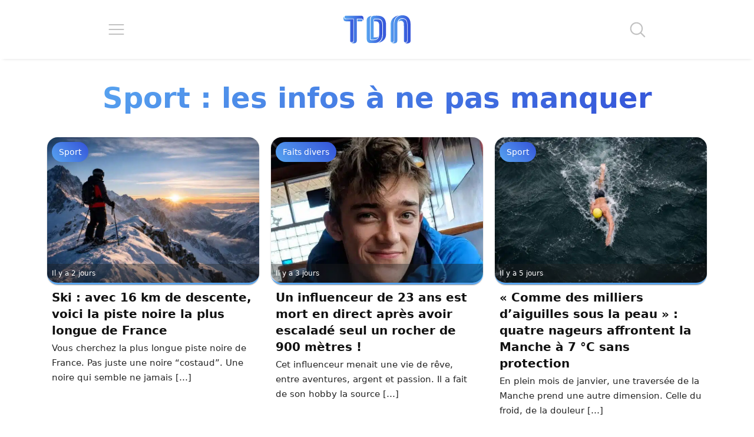

--- FILE ---
content_type: text/html; charset=UTF-8
request_url: https://www.letribunaldunet.fr/sport
body_size: 31850
content:

<!DOCTYPE html>
<html lang="fr">

<head><meta charset="UTF-8"><script>if(navigator.userAgent.match(/MSIE|Internet Explorer/i)||navigator.userAgent.match(/Trident\/7\..*?rv:11/i)){var href=document.location.href;if(!href.match(/[?&]nowprocket/)){if(href.indexOf("?")==-1){if(href.indexOf("#")==-1){document.location.href=href+"?nowprocket=1"}else{document.location.href=href.replace("#","?nowprocket=1#")}}else{if(href.indexOf("#")==-1){document.location.href=href+"&nowprocket=1"}else{document.location.href=href.replace("#","&nowprocket=1#")}}}}</script><script>(()=>{class RocketLazyLoadScripts{constructor(){this.v="2.0.4",this.userEvents=["keydown","keyup","mousedown","mouseup","mousemove","mouseover","mouseout","touchmove","touchstart","touchend","touchcancel","wheel","click","dblclick","input"],this.attributeEvents=["onblur","onclick","oncontextmenu","ondblclick","onfocus","onmousedown","onmouseenter","onmouseleave","onmousemove","onmouseout","onmouseover","onmouseup","onmousewheel","onscroll","onsubmit"]}async t(){this.i(),this.o(),/iP(ad|hone)/.test(navigator.userAgent)&&this.h(),this.u(),this.l(this),this.m(),this.k(this),this.p(this),this._(),await Promise.all([this.R(),this.L()]),this.lastBreath=Date.now(),this.S(this),this.P(),this.D(),this.O(),this.M(),await this.C(this.delayedScripts.normal),await this.C(this.delayedScripts.defer),await this.C(this.delayedScripts.async),await this.T(),await this.F(),await this.j(),await this.A(),window.dispatchEvent(new Event("rocket-allScriptsLoaded")),this.everythingLoaded=!0,this.lastTouchEnd&&await new Promise(t=>setTimeout(t,500-Date.now()+this.lastTouchEnd)),this.I(),this.H(),this.U(),this.W()}i(){this.CSPIssue=sessionStorage.getItem("rocketCSPIssue"),document.addEventListener("securitypolicyviolation",t=>{this.CSPIssue||"script-src-elem"!==t.violatedDirective||"data"!==t.blockedURI||(this.CSPIssue=!0,sessionStorage.setItem("rocketCSPIssue",!0))},{isRocket:!0})}o(){window.addEventListener("pageshow",t=>{this.persisted=t.persisted,this.realWindowLoadedFired=!0},{isRocket:!0}),window.addEventListener("pagehide",()=>{this.onFirstUserAction=null},{isRocket:!0})}h(){let t;function e(e){t=e}window.addEventListener("touchstart",e,{isRocket:!0}),window.addEventListener("touchend",function i(o){o.changedTouches[0]&&t.changedTouches[0]&&Math.abs(o.changedTouches[0].pageX-t.changedTouches[0].pageX)<10&&Math.abs(o.changedTouches[0].pageY-t.changedTouches[0].pageY)<10&&o.timeStamp-t.timeStamp<200&&(window.removeEventListener("touchstart",e,{isRocket:!0}),window.removeEventListener("touchend",i,{isRocket:!0}),"INPUT"===o.target.tagName&&"text"===o.target.type||(o.target.dispatchEvent(new TouchEvent("touchend",{target:o.target,bubbles:!0})),o.target.dispatchEvent(new MouseEvent("mouseover",{target:o.target,bubbles:!0})),o.target.dispatchEvent(new PointerEvent("click",{target:o.target,bubbles:!0,cancelable:!0,detail:1,clientX:o.changedTouches[0].clientX,clientY:o.changedTouches[0].clientY})),event.preventDefault()))},{isRocket:!0})}q(t){this.userActionTriggered||("mousemove"!==t.type||this.firstMousemoveIgnored?"keyup"===t.type||"mouseover"===t.type||"mouseout"===t.type||(this.userActionTriggered=!0,this.onFirstUserAction&&this.onFirstUserAction()):this.firstMousemoveIgnored=!0),"click"===t.type&&t.preventDefault(),t.stopPropagation(),t.stopImmediatePropagation(),"touchstart"===this.lastEvent&&"touchend"===t.type&&(this.lastTouchEnd=Date.now()),"click"===t.type&&(this.lastTouchEnd=0),this.lastEvent=t.type,t.composedPath&&t.composedPath()[0].getRootNode()instanceof ShadowRoot&&(t.rocketTarget=t.composedPath()[0]),this.savedUserEvents.push(t)}u(){this.savedUserEvents=[],this.userEventHandler=this.q.bind(this),this.userEvents.forEach(t=>window.addEventListener(t,this.userEventHandler,{passive:!1,isRocket:!0})),document.addEventListener("visibilitychange",this.userEventHandler,{isRocket:!0})}U(){this.userEvents.forEach(t=>window.removeEventListener(t,this.userEventHandler,{passive:!1,isRocket:!0})),document.removeEventListener("visibilitychange",this.userEventHandler,{isRocket:!0}),this.savedUserEvents.forEach(t=>{(t.rocketTarget||t.target).dispatchEvent(new window[t.constructor.name](t.type,t))})}m(){const t="return false",e=Array.from(this.attributeEvents,t=>"data-rocket-"+t),i="["+this.attributeEvents.join("],[")+"]",o="[data-rocket-"+this.attributeEvents.join("],[data-rocket-")+"]",s=(e,i,o)=>{o&&o!==t&&(e.setAttribute("data-rocket-"+i,o),e["rocket"+i]=new Function("event",o),e.setAttribute(i,t))};new MutationObserver(t=>{for(const n of t)"attributes"===n.type&&(n.attributeName.startsWith("data-rocket-")||this.everythingLoaded?n.attributeName.startsWith("data-rocket-")&&this.everythingLoaded&&this.N(n.target,n.attributeName.substring(12)):s(n.target,n.attributeName,n.target.getAttribute(n.attributeName))),"childList"===n.type&&n.addedNodes.forEach(t=>{if(t.nodeType===Node.ELEMENT_NODE)if(this.everythingLoaded)for(const i of[t,...t.querySelectorAll(o)])for(const t of i.getAttributeNames())e.includes(t)&&this.N(i,t.substring(12));else for(const e of[t,...t.querySelectorAll(i)])for(const t of e.getAttributeNames())this.attributeEvents.includes(t)&&s(e,t,e.getAttribute(t))})}).observe(document,{subtree:!0,childList:!0,attributeFilter:[...this.attributeEvents,...e]})}I(){this.attributeEvents.forEach(t=>{document.querySelectorAll("[data-rocket-"+t+"]").forEach(e=>{this.N(e,t)})})}N(t,e){const i=t.getAttribute("data-rocket-"+e);i&&(t.setAttribute(e,i),t.removeAttribute("data-rocket-"+e))}k(t){Object.defineProperty(HTMLElement.prototype,"onclick",{get(){return this.rocketonclick||null},set(e){this.rocketonclick=e,this.setAttribute(t.everythingLoaded?"onclick":"data-rocket-onclick","this.rocketonclick(event)")}})}S(t){function e(e,i){let o=e[i];e[i]=null,Object.defineProperty(e,i,{get:()=>o,set(s){t.everythingLoaded?o=s:e["rocket"+i]=o=s}})}e(document,"onreadystatechange"),e(window,"onload"),e(window,"onpageshow");try{Object.defineProperty(document,"readyState",{get:()=>t.rocketReadyState,set(e){t.rocketReadyState=e},configurable:!0}),document.readyState="loading"}catch(t){console.log("WPRocket DJE readyState conflict, bypassing")}}l(t){this.originalAddEventListener=EventTarget.prototype.addEventListener,this.originalRemoveEventListener=EventTarget.prototype.removeEventListener,this.savedEventListeners=[],EventTarget.prototype.addEventListener=function(e,i,o){o&&o.isRocket||!t.B(e,this)&&!t.userEvents.includes(e)||t.B(e,this)&&!t.userActionTriggered||e.startsWith("rocket-")||t.everythingLoaded?t.originalAddEventListener.call(this,e,i,o):(t.savedEventListeners.push({target:this,remove:!1,type:e,func:i,options:o}),"mouseenter"!==e&&"mouseleave"!==e||t.originalAddEventListener.call(this,e,t.savedUserEvents.push,o))},EventTarget.prototype.removeEventListener=function(e,i,o){o&&o.isRocket||!t.B(e,this)&&!t.userEvents.includes(e)||t.B(e,this)&&!t.userActionTriggered||e.startsWith("rocket-")||t.everythingLoaded?t.originalRemoveEventListener.call(this,e,i,o):t.savedEventListeners.push({target:this,remove:!0,type:e,func:i,options:o})}}J(t,e){this.savedEventListeners=this.savedEventListeners.filter(i=>{let o=i.type,s=i.target||window;return e!==o||t!==s||(this.B(o,s)&&(i.type="rocket-"+o),this.$(i),!1)})}H(){EventTarget.prototype.addEventListener=this.originalAddEventListener,EventTarget.prototype.removeEventListener=this.originalRemoveEventListener,this.savedEventListeners.forEach(t=>this.$(t))}$(t){t.remove?this.originalRemoveEventListener.call(t.target,t.type,t.func,t.options):this.originalAddEventListener.call(t.target,t.type,t.func,t.options)}p(t){let e;function i(e){return t.everythingLoaded?e:e.split(" ").map(t=>"load"===t||t.startsWith("load.")?"rocket-jquery-load":t).join(" ")}function o(o){function s(e){const s=o.fn[e];o.fn[e]=o.fn.init.prototype[e]=function(){return this[0]===window&&t.userActionTriggered&&("string"==typeof arguments[0]||arguments[0]instanceof String?arguments[0]=i(arguments[0]):"object"==typeof arguments[0]&&Object.keys(arguments[0]).forEach(t=>{const e=arguments[0][t];delete arguments[0][t],arguments[0][i(t)]=e})),s.apply(this,arguments),this}}if(o&&o.fn&&!t.allJQueries.includes(o)){const e={DOMContentLoaded:[],"rocket-DOMContentLoaded":[]};for(const t in e)document.addEventListener(t,()=>{e[t].forEach(t=>t())},{isRocket:!0});o.fn.ready=o.fn.init.prototype.ready=function(i){function s(){parseInt(o.fn.jquery)>2?setTimeout(()=>i.bind(document)(o)):i.bind(document)(o)}return"function"==typeof i&&(t.realDomReadyFired?!t.userActionTriggered||t.fauxDomReadyFired?s():e["rocket-DOMContentLoaded"].push(s):e.DOMContentLoaded.push(s)),o([])},s("on"),s("one"),s("off"),t.allJQueries.push(o)}e=o}t.allJQueries=[],o(window.jQuery),Object.defineProperty(window,"jQuery",{get:()=>e,set(t){o(t)}})}P(){const t=new Map;document.write=document.writeln=function(e){const i=document.currentScript,o=document.createRange(),s=i.parentElement;let n=t.get(i);void 0===n&&(n=i.nextSibling,t.set(i,n));const c=document.createDocumentFragment();o.setStart(c,0),c.appendChild(o.createContextualFragment(e)),s.insertBefore(c,n)}}async R(){return new Promise(t=>{this.userActionTriggered?t():this.onFirstUserAction=t})}async L(){return new Promise(t=>{document.addEventListener("DOMContentLoaded",()=>{this.realDomReadyFired=!0,t()},{isRocket:!0})})}async j(){return this.realWindowLoadedFired?Promise.resolve():new Promise(t=>{window.addEventListener("load",t,{isRocket:!0})})}M(){this.pendingScripts=[];this.scriptsMutationObserver=new MutationObserver(t=>{for(const e of t)e.addedNodes.forEach(t=>{"SCRIPT"!==t.tagName||t.noModule||t.isWPRocket||this.pendingScripts.push({script:t,promise:new Promise(e=>{const i=()=>{const i=this.pendingScripts.findIndex(e=>e.script===t);i>=0&&this.pendingScripts.splice(i,1),e()};t.addEventListener("load",i,{isRocket:!0}),t.addEventListener("error",i,{isRocket:!0}),setTimeout(i,1e3)})})})}),this.scriptsMutationObserver.observe(document,{childList:!0,subtree:!0})}async F(){await this.X(),this.pendingScripts.length?(await this.pendingScripts[0].promise,await this.F()):this.scriptsMutationObserver.disconnect()}D(){this.delayedScripts={normal:[],async:[],defer:[]},document.querySelectorAll("script[type$=rocketlazyloadscript]").forEach(t=>{t.hasAttribute("data-rocket-src")?t.hasAttribute("async")&&!1!==t.async?this.delayedScripts.async.push(t):t.hasAttribute("defer")&&!1!==t.defer||"module"===t.getAttribute("data-rocket-type")?this.delayedScripts.defer.push(t):this.delayedScripts.normal.push(t):this.delayedScripts.normal.push(t)})}async _(){await this.L();let t=[];document.querySelectorAll("script[type$=rocketlazyloadscript][data-rocket-src]").forEach(e=>{let i=e.getAttribute("data-rocket-src");if(i&&!i.startsWith("data:")){i.startsWith("//")&&(i=location.protocol+i);try{const o=new URL(i).origin;o!==location.origin&&t.push({src:o,crossOrigin:e.crossOrigin||"module"===e.getAttribute("data-rocket-type")})}catch(t){}}}),t=[...new Map(t.map(t=>[JSON.stringify(t),t])).values()],this.Y(t,"preconnect")}async G(t){if(await this.K(),!0!==t.noModule||!("noModule"in HTMLScriptElement.prototype))return new Promise(e=>{let i;function o(){(i||t).setAttribute("data-rocket-status","executed"),e()}try{if(navigator.userAgent.includes("Firefox/")||""===navigator.vendor||this.CSPIssue)i=document.createElement("script"),[...t.attributes].forEach(t=>{let e=t.nodeName;"type"!==e&&("data-rocket-type"===e&&(e="type"),"data-rocket-src"===e&&(e="src"),i.setAttribute(e,t.nodeValue))}),t.text&&(i.text=t.text),t.nonce&&(i.nonce=t.nonce),i.hasAttribute("src")?(i.addEventListener("load",o,{isRocket:!0}),i.addEventListener("error",()=>{i.setAttribute("data-rocket-status","failed-network"),e()},{isRocket:!0}),setTimeout(()=>{i.isConnected||e()},1)):(i.text=t.text,o()),i.isWPRocket=!0,t.parentNode.replaceChild(i,t);else{const i=t.getAttribute("data-rocket-type"),s=t.getAttribute("data-rocket-src");i?(t.type=i,t.removeAttribute("data-rocket-type")):t.removeAttribute("type"),t.addEventListener("load",o,{isRocket:!0}),t.addEventListener("error",i=>{this.CSPIssue&&i.target.src.startsWith("data:")?(console.log("WPRocket: CSP fallback activated"),t.removeAttribute("src"),this.G(t).then(e)):(t.setAttribute("data-rocket-status","failed-network"),e())},{isRocket:!0}),s?(t.fetchPriority="high",t.removeAttribute("data-rocket-src"),t.src=s):t.src="data:text/javascript;base64,"+window.btoa(unescape(encodeURIComponent(t.text)))}}catch(i){t.setAttribute("data-rocket-status","failed-transform"),e()}});t.setAttribute("data-rocket-status","skipped")}async C(t){const e=t.shift();return e?(e.isConnected&&await this.G(e),this.C(t)):Promise.resolve()}O(){this.Y([...this.delayedScripts.normal,...this.delayedScripts.defer,...this.delayedScripts.async],"preload")}Y(t,e){this.trash=this.trash||[];let i=!0;var o=document.createDocumentFragment();t.forEach(t=>{const s=t.getAttribute&&t.getAttribute("data-rocket-src")||t.src;if(s&&!s.startsWith("data:")){const n=document.createElement("link");n.href=s,n.rel=e,"preconnect"!==e&&(n.as="script",n.fetchPriority=i?"high":"low"),t.getAttribute&&"module"===t.getAttribute("data-rocket-type")&&(n.crossOrigin=!0),t.crossOrigin&&(n.crossOrigin=t.crossOrigin),t.integrity&&(n.integrity=t.integrity),t.nonce&&(n.nonce=t.nonce),o.appendChild(n),this.trash.push(n),i=!1}}),document.head.appendChild(o)}W(){this.trash.forEach(t=>t.remove())}async T(){try{document.readyState="interactive"}catch(t){}this.fauxDomReadyFired=!0;try{await this.K(),this.J(document,"readystatechange"),document.dispatchEvent(new Event("rocket-readystatechange")),await this.K(),document.rocketonreadystatechange&&document.rocketonreadystatechange(),await this.K(),this.J(document,"DOMContentLoaded"),document.dispatchEvent(new Event("rocket-DOMContentLoaded")),await this.K(),this.J(window,"DOMContentLoaded"),window.dispatchEvent(new Event("rocket-DOMContentLoaded"))}catch(t){console.error(t)}}async A(){try{document.readyState="complete"}catch(t){}try{await this.K(),this.J(document,"readystatechange"),document.dispatchEvent(new Event("rocket-readystatechange")),await this.K(),document.rocketonreadystatechange&&document.rocketonreadystatechange(),await this.K(),this.J(window,"load"),window.dispatchEvent(new Event("rocket-load")),await this.K(),window.rocketonload&&window.rocketonload(),await this.K(),this.allJQueries.forEach(t=>t(window).trigger("rocket-jquery-load")),await this.K(),this.J(window,"pageshow");const t=new Event("rocket-pageshow");t.persisted=this.persisted,window.dispatchEvent(t),await this.K(),window.rocketonpageshow&&window.rocketonpageshow({persisted:this.persisted})}catch(t){console.error(t)}}async K(){Date.now()-this.lastBreath>45&&(await this.X(),this.lastBreath=Date.now())}async X(){return document.hidden?new Promise(t=>setTimeout(t)):new Promise(t=>requestAnimationFrame(t))}B(t,e){return e===document&&"readystatechange"===t||(e===document&&"DOMContentLoaded"===t||(e===window&&"DOMContentLoaded"===t||(e===window&&"load"===t||e===window&&"pageshow"===t)))}static run(){(new RocketLazyLoadScripts).t()}}RocketLazyLoadScripts.run()})();</script>

		
	<meta name="viewport" content="width=device-width, initial-scale=1">
	
		<link rel="preconnect" href="https://fundingchoicesmessages.google.com" crossorigin>
	<link rel="preconnect" href="https://boot.pbstck.com" crossorigin>
	<link rel="preconnect" href="https://cdn.taboola.com" crossorigin>
	<link rel="preconnect" href="https://applets.ebxcdn.com" crossorigin>
	
		<script async src="https://fundingchoicesmessages.google.com/i/pub-6552297072753523?ers=1"></script><script>(function() {function signalGooglefcPresent() {if (!window.frames['googlefcPresent']) {if (document.body) {const iframe = document.createElement('iframe'); iframe.style = 'width: 0; height: 0; border: none; z-index: -1000; left: -1000px; top: -1000px;'; iframe.style.display = 'none'; iframe.name = 'googlefcPresent'; document.body.appendChild(iframe);} else {setTimeout(signalGooglefcPresent, 0);}}}signalGooglefcPresent();})();</script>

					<meta name="pbstck_context:section" content="category"/>
			
		
		<script type="rocketlazyloadscript" async data-rocket-src="https://boot.pbstck.com/v1/adm/f7eb520f-ee62-4899-b318-bb79e97c7a17"></script>

		<script type="rocketlazyloadscript" data-minify="1" defer data-rocket-src="https://www.letribunaldunet.fr/wp-content/cache/min/1/webpush/publishers/1775386/taboola-push-sdk.js?ver=1769681436"></script>

	<meta name='robots' content='index, follow, max-image-preview:large, max-snippet:-1, max-video-preview:-1' />

	<!-- This site is optimized with the Yoast SEO Premium plugin v26.8 (Yoast SEO v26.8) - https://yoast.com/product/yoast-seo-premium-wordpress/ -->
	<title>Sport</title>
<link data-rocket-prefetch href="https://fundingchoicesmessages.google.com" rel="dns-prefetch">
<link data-rocket-prefetch href="https://applets.ebxcdn.com" rel="dns-prefetch">
<style id="wpr-usedcss">img:is([sizes=auto i],[sizes^="auto," i]){contain-intrinsic-size:3000px 1500px}*,::after,::before{--tw-border-spacing-x:0;--tw-border-spacing-y:0;--tw-translate-x:0;--tw-translate-y:0;--tw-rotate:0;--tw-skew-x:0;--tw-skew-y:0;--tw-scale-x:1;--tw-scale-y:1;--tw-pan-x: ;--tw-pan-y: ;--tw-pinch-zoom: ;--tw-scroll-snap-strictness:proximity;--tw-gradient-from-position: ;--tw-gradient-via-position: ;--tw-gradient-to-position: ;--tw-ordinal: ;--tw-slashed-zero: ;--tw-numeric-figure: ;--tw-numeric-spacing: ;--tw-numeric-fraction: ;--tw-ring-inset: ;--tw-ring-offset-width:0px;--tw-ring-offset-color:#fff;--tw-ring-color:rgba(59, 130, 246, .5);--tw-ring-offset-shadow:0 0 #0000;--tw-ring-shadow:0 0 #0000;--tw-shadow:0 0 #0000;--tw-shadow-colored:0 0 #0000;--tw-blur: ;--tw-brightness: ;--tw-contrast: ;--tw-grayscale: ;--tw-hue-rotate: ;--tw-invert: ;--tw-saturate: ;--tw-sepia: ;--tw-drop-shadow: ;--tw-backdrop-blur: ;--tw-backdrop-brightness: ;--tw-backdrop-contrast: ;--tw-backdrop-grayscale: ;--tw-backdrop-hue-rotate: ;--tw-backdrop-invert: ;--tw-backdrop-opacity: ;--tw-backdrop-saturate: ;--tw-backdrop-sepia: ;--tw-contain-size: ;--tw-contain-layout: ;--tw-contain-paint: ;--tw-contain-style: }::backdrop{--tw-border-spacing-x:0;--tw-border-spacing-y:0;--tw-translate-x:0;--tw-translate-y:0;--tw-rotate:0;--tw-skew-x:0;--tw-skew-y:0;--tw-scale-x:1;--tw-scale-y:1;--tw-pan-x: ;--tw-pan-y: ;--tw-pinch-zoom: ;--tw-scroll-snap-strictness:proximity;--tw-gradient-from-position: ;--tw-gradient-via-position: ;--tw-gradient-to-position: ;--tw-ordinal: ;--tw-slashed-zero: ;--tw-numeric-figure: ;--tw-numeric-spacing: ;--tw-numeric-fraction: ;--tw-ring-inset: ;--tw-ring-offset-width:0px;--tw-ring-offset-color:#fff;--tw-ring-color:rgba(59, 130, 246, .5);--tw-ring-offset-shadow:0 0 #0000;--tw-ring-shadow:0 0 #0000;--tw-shadow:0 0 #0000;--tw-shadow-colored:0 0 #0000;--tw-blur: ;--tw-brightness: ;--tw-contrast: ;--tw-grayscale: ;--tw-hue-rotate: ;--tw-invert: ;--tw-saturate: ;--tw-sepia: ;--tw-drop-shadow: ;--tw-backdrop-blur: ;--tw-backdrop-brightness: ;--tw-backdrop-contrast: ;--tw-backdrop-grayscale: ;--tw-backdrop-hue-rotate: ;--tw-backdrop-invert: ;--tw-backdrop-opacity: ;--tw-backdrop-saturate: ;--tw-backdrop-sepia: ;--tw-contain-size: ;--tw-contain-layout: ;--tw-contain-paint: ;--tw-contain-style: }*,::after,::before{box-sizing:border-box;border-width:0;border-style:solid;border-color:#e5e7eb}::after,::before{--tw-content:''}html{line-height:1.5;-webkit-text-size-adjust:100%;-moz-tab-size:4;-o-tab-size:4;tab-size:4;font-family:ui-sans-serif,system-ui,sans-serif,"Apple Color Emoji","Segoe UI Emoji","Segoe UI Symbol","Noto Color Emoji";font-feature-settings:normal;font-variation-settings:normal;-webkit-tap-highlight-color:transparent}body{margin:0;line-height:inherit}h1,h2,h3,h4,h5,h6{font-size:inherit;font-weight:inherit}a{color:inherit;text-decoration:inherit}strong{font-weight:bolder}code{font-family:ui-monospace,SFMono-Regular,Menlo,Monaco,Consolas,"Liberation Mono","Courier New",monospace;font-feature-settings:normal;font-variation-settings:normal;font-size:1em}table{text-indent:0;border-color:inherit;border-collapse:collapse}input{font-family:inherit;font-feature-settings:inherit;font-variation-settings:inherit;font-size:100%;font-weight:inherit;line-height:inherit;letter-spacing:inherit;color:inherit;margin:0;padding:0}input:where([type=button]),input:where([type=reset]),input:where([type=submit]){-webkit-appearance:button;background-color:transparent;background-image:none}::-webkit-inner-spin-button,::-webkit-outer-spin-button{height:auto}[type=search]{-webkit-appearance:textfield;outline-offset:-2px}::-webkit-search-decoration{-webkit-appearance:none}::-webkit-file-upload-button{-webkit-appearance:button;font:inherit}summary{display:list-item}h1,h2,h3,h4,h5,h6,p{margin:0}ul{list-style:none;margin:0;padding:0}input::-moz-placeholder{opacity:1;color:#9ca3af}input::placeholder{opacity:1;color:#9ca3af}iframe,img,object{display:block;vertical-align:middle}[hidden]:where(:not([hidden=until-found])){display:none}.container{width:100%}@media (min-width:640px){.container{max-width:640px}}@media (min-width:768px){.container{max-width:768px}}@media (min-width:1024px){.container{max-width:1024px}}@media (min-width:1280px){.container{max-width:1280px}}@media (min-width:1536px){.container{max-width:1536px}}.container{margin-left:auto;margin-right:auto}h1{font-size:48px!important;font-weight:700!important;line-height:1.2!important;--tw-text-opacity:1!important;color:rgb(0 0 0 / var(--tw-text-opacity,1))!important}.content-wrapper h2{font-size:2rem;font-weight:700;line-height:1.2;--tw-text-opacity:1;color:rgb(0 64 112 / var(--tw-text-opacity,1))}@media (max-width:1200px){h1{font-size:30px!important}.content-wrapper h2{font-size:28px}}.fixed{position:fixed}.absolute{position:absolute}.relative{position:relative}.-bottom-1{bottom:-.25rem}.-right-1{right:-.25rem}.-z-10{z-index:-10}.m-0{margin:0}.m-2{margin:.5rem}.m-3{margin:.75rem}.m-4{margin:1rem}.mx-auto{margin-left:auto;margin-right:auto}.my-2{margin-top:.5rem;margin-bottom:.5rem}.\!mb-\[10px\]{margin-bottom:10px!important}.ml-2{margin-left:.5rem}.mt-2{margin-top:.5rem}.mt-3{margin-top:.75rem}.mt-4{margin-top:1rem}.mt-5{margin-top:1.25rem}.block{display:block}.inline-block{display:inline-block}.flex{display:flex}.table{display:table}.hidden{display:none}.h-16{height:4rem}.h-\[100px\]{height:100px}.w-16{width:4rem}.w-auto{width:auto}.w-full{width:100%}.max-w-\[1140px\]{max-width:1140px}.max-w-\[800px\]{max-width:800px}.list-none{list-style-type:none}.flex-col{flex-direction:column}.flex-wrap{flex-wrap:wrap}.items-start{align-items:flex-start}.items-center{align-items:center}.justify-center{justify-content:center}.justify-around{justify-content:space-around}.justify-stretch{justify-content:stretch}.rounded{border-radius:.25rem}.border{border-width:1px}.bg-blue{--tw-bg-opacity:1;background-color:rgb(51 81 216 / var(--tw-bg-opacity,1))}.bg-blue-100{--tw-bg-opacity:1;background-color:rgb(88 165 240 / var(--tw-bg-opacity,1))}.bg-white{--tw-bg-opacity:1;background-color:rgb(255 255 255 / var(--tw-bg-opacity,1))}.p-0{padding:0}.p-4{padding:1rem}.p-5{padding:1.25rem}.p-\[15px\]{padding:15px}.px-2{padding-left:.5rem;padding-right:.5rem}.py-3{padding-top:.75rem;padding-bottom:.75rem}.py-5{padding-top:1.25rem;padding-bottom:1.25rem}.pb-1{padding-bottom:.25rem}.pt-2{padding-top:.5rem}.text-center{text-align:center}.text-5xl{font-size:3rem;line-height:1}.text-lg{font-size:1.125rem;line-height:1.75rem}.text-sm{font-size:.875rem;line-height:1.25rem}.text-xl{font-size:1.25rem;line-height:1.75rem}.text-xs{font-size:.75rem;line-height:1rem}.font-bold{font-weight:700}.text-black{--tw-text-opacity:1;color:rgb(0 0 0 / var(--tw-text-opacity,1))}.text-blue-700{--tw-text-opacity:1;color:rgb(0 64 112 / var(--tw-text-opacity,1))}.text-gray-500{--tw-text-opacity:1;color:rgb(107 114 128 / var(--tw-text-opacity,1))}.opacity-60{opacity:.6}.shadow-md{--tw-shadow:0 4px 6px -1px rgba(0, 0, 0, .1),0 2px 4px -2px rgba(0, 0, 0, .1);--tw-shadow-colored:0 4px 6px -1px var(--tw-shadow-color),0 2px 4px -2px var(--tw-shadow-color);box-shadow:var(--tw-ring-offset-shadow,0 0 #0000),var(--tw-ring-shadow,0 0 #0000),var(--tw-shadow)}.filter{filter:var(--tw-blur) var(--tw-brightness) var(--tw-contrast) var(--tw-grayscale) var(--tw-hue-rotate) var(--tw-invert) var(--tw-saturate) var(--tw-sepia) var(--tw-drop-shadow)}:root{--main-color:#3351D8;--main-color-dark:#004070;--main-color-light:#58A5F0;--secondary-color:#FA9F28;--secondary-color-dark:#f12711}.bg-white{background-color:#fff}.text-black{color:#111}.text-gradient{padding:8px 0;background:linear-gradient(-65deg,var(--main-color-light),var(--main-color));background-clip:text;text-fill-color:transparent;background:-webkit-linear-gradient(-65deg,var(--main-color-light),var(--main-color));-webkit-background-clip:text;-webkit-text-fill-color:transparent;display:inline-block}.text-secondary-gradient{padding:8px 0;background:linear-gradient(-65deg,var(--secondary-color),var(--secondary-color-dark));background-clip:text;text-fill-color:transparent;background:-webkit-linear-gradient(-65deg,var(--secondary-color),var(--secondary-color-dark));-webkit-background-clip:text;-webkit-text-fill-color:transparent;display:inline-block}.font-small{font-size:.95rem}.a-none,.a-none:hover{text-decoration:none!important}body p{color:#242424;line-height:1.7em}body p,body p *,body ul{font-size:1.2rem}body{font-size:1em;line-height:1.5em;margin-top:110px!important}h1,h2,h3,h4{color:#333}@media screen and (min-width:1024px){body{font-size:1.1em!important}}@media screen and (min-width:1366px){body{font-size:1.12em!important}}@media screen and (min-width:1920px){body{font-size:1.18em!important}}html{scroll-behavior:smooth;overflow-x:hidden!important}.container{background-color:#fff}img{max-width:100%;height:auto}.pagination{display:flex;flex-direction:column;justify-content:center;align-items:center;box-shadow:2px 2px 2px #eee;border:1px solid #eee;padding:8px 12px;border-radius:8px!important;min-width:300px;max-width:100%}.pagination a:last-of-type{background:var(--main-color);background:linear-gradient(45deg,var(--main-color-light),var(--main-color));padding:18px;border-radius:50%;width:32px;height:32px;display:flex;color:#fff;justify-content:center;align-items:center}.nav-links{display:flex;justify-content:center;align-items:center}.nav-links *{margin:6px}.nav-links .current{padding:24px;width:24px;height:24px;display:flex;color:var(--main-color);justify-content:center;align-items:center;font-weight:700;font-size:120%;margin-top:-8px}.nav-links .page-numbers{color:var(--main-color);font-weight:700}.post-page-numbers{background-color:var(--main-color-dark);background:linear-gradient(45deg,var(--main-color-light),var(--main-color));color:#fff;font-weight:700;font-size:30px;padding:8px;border-radius:8px;width:40%;display:flex;justify-content:center;align-items:center;text-align:center;margin:12px!important}.post-page-numbers:hover{color:#fff;text-decoration:none}.content-wrapper p img{display:block;margin:auto}@media screen and (max-width:500px){.post-page-numbers{font-size:26px!important;width:45%}}header{position:absolute;top:0;right:0;left:0;width:100%;margin:0;background-color:#fff;box-shadow:0 5px 5px -5px #ddd}.mobile-menu{width:100%;position:absolute;top:100px;background-color:#fff;left:0;right:0;z-index:9999;opacity:0;max-height:0;overflow:hidden}.mobile-menu-list{padding:0}.mobile-menu-list li{width:90px}.mobile-menu-animation{animation:mobile-menu-animation;animation-duration:1.2s;animation-fill-mode:forwards}@keyframes mobile-menu-animation{0%{opacity:.8;max-height:0}100%{opacity:1;max-height:100vh}}.mobile-menu-link a:hover{text-decoration:none!important}.search-form{width:100%;position:absolute;top:100px;left:0;right:0;margin:auto;height:100px;max-height:0;opacity:0;background-color:#fff;overflow:hidden;z-index:9999}.search-form-animation{animation:search-form-animation;animation-duration:.3s;animation-fill-mode:forwards}@keyframes search-form-animation{0%{opacity:.8;max-height:0}100%{opacity:1;max-height:100px}}.search-field{width:500px;max-width:80%;padding:8px 24px;height:48px;border:1px solid #eee;border-bottom:solid 1px var(--main-color);outline:0;color:#666}#hamburgerMenu,#searchIcon{transition:.5s}#hamburgerMenu:hover,#searchIcon:hover{cursor:pointer;transform:scale(1.15)}@media screen and (max-width:768px){.mobile-menu-list li{width:60px}#headerLogo{max-width:120px}}footer{box-shadow:0 -5px 5px -5px #ddd}.article-card{width:360px;max-width:100%;margin:10px;transition:.5s}.article-card:hover{transform:translateY(-8px)}.article-card:focus{outline:0!important}.article-card .article-card-thumbnail,.article-card .article-card-thumbnail img{border-top-right-radius:18px;border-top-left-radius:18px;border-bottom-left-radius:18px;border-bottom-right-radius:18px;border-bottom:solid 3px var(--main-color-light);width:100%;box-shadow:rgba(0,0,0,.2) 0 2px 1px -1px,rgba(0,0,0,.14) 0 1px 1px 0,rgba(0,0,0,.12) 0 1px 3px 0;height:250px;-o-object-fit:cover;object-fit:cover;-o-object-position:center center;object-position:center center}.article-info{background-color:rgba(31,31,31,.4);position:absolute;bottom:3px;right:0;left:0;width:100%;padding:8px;color:#fff;border-bottom-left-radius:18px;border-bottom-right-radius:18px}.article-category-tag{position:absolute;top:8px;left:8px;background-color:var(--main-color);background:linear-gradient(45deg,var(--main-color-light),var(--main-color));color:#fff;padding:4px 12px;border-radius:24px;font-size:14px}@media screen and (max-width:1199px){.article-card{width:313px!important}}@media screen and (min-width:501px) and (max-width:992px){.article-card{width:360px!important;max-width:calc(50% - 20px)}}#navigatorShareTDN{transition:.45s}#navigatorShareTDN:hover{background-color:var(--main-color)!important;color:#fff!important;text-decoration:none!important}#navigatorShareTDN:hover{cursor:pointer}#articleSection{background:#fff!important;z-index:auto;position:relative}#articleSection h1{line-height:1;margin-top:18px}.content-wrapper p a{color:inherit;text-decoration-color:var(--main-color);text-decoration-line:underline;text-decoration-thickness:2px;text-underline-offset:3px;transition:.4s}.content-wrapper p a:hover{color:inherit;color:var(--main-color)}.content-wrapper>p:first-of-type{margin:24px 0}@media screen and (max-width:500px){.article-card{width:360px!important}.content-wrapper>p:first-of-type{margin:12px 0}}.content-wrapper h2{margin-top:36px;font-weight:700;color:var(--main-color)}.content-wrapper h3{font-weight:700;color:var(--main-color)}.content-wrapper *,.content-wrapper iframe{max-width:100%}@media screen and (min-width:1200px){.content-wrapper{max-width:calc(100% - 330px)!important}}.contenu-categorie-wrapper{box-shadow:2px 2px 2px #eee;border-radius:8px;border:1px solid #eee;border-bottom:solid 4px var(--main-color)}.contenu-categorie-wrapper h2{padding:8px 0;background:linear-gradient(-65deg,var(--main-color-light),var(--main-color));background-clip:text;text-fill-color:transparent;background:-webkit-linear-gradient(-65deg,var(--main-color-light),var(--main-color));-webkit-background-clip:text;-webkit-text-fill-color:transparent;display:inline-block;font-weight:700}.tdn-comments-section{margin:1rem 0 0;position:relative}.tdn-comments-section .comment-list,.tdn-comments-section .commentform{list-style:none;padding:0;margin:0 0 1rem;transition:all .5s ease}.tdn-comments-section.tdn-comments-hidden .comment-list{max-height:64px;overflow:hidden;opacity:.5}#tdnShowCommentForm{display:flex;margin:1rem 0 0}.tdn-comments-section.tdn-comments-hidden .load-more-comments{display:none}.tdn-comments-section .comment{background:#f7f7f8;border-radius:8px;padding:1.5rem;margin-bottom:1rem}.tdn-comments-section .comment-content{position:relative}.tdn-comments-section .comment-header{display:flex;justify-content:space-between;align-items:center;margin-bottom:1rem;gap:10px}.tdn-comments-section .author-avatar{width:28px;height:28px;background:var(--main-color);border-radius:50%;color:#fff;display:flex;align-items:center;justify-content:center;margin-right:10px;font-weight:700;text-transform:uppercase}.author-avatar-tdn{width:32px!important;height:32px!important;background:#fff!important;background-image:var(--wpr-bg-8b980c19-47a0-44b2-bc4b-604b62ae37eb)!important;background-size:20px!important;background-position:center!important;background-repeat:no-repeat!important}.tdn-comments-section .comment-date{font-size:.8rem;color:#666}.tdn-comments-section .comment-text{font-size:.9rem;line-height:1.6;color:#333}.tdn-comments-section .comment-author{font-size:1rem;color:#333;display:flex;align-items:center;white-space:nowrap;flex-shrink:0}#commentform{padding:2rem;margin-top:2rem;transition:all .5s ease;box-shadow:0 10px 15px -3px rgba(0,0,0,.1),0 4px 6px -4px rgba(0,0,0,.1);border:1px solid #eee;border-radius:8px}#commentform label{display:block;margin-bottom:.5rem;font-weight:500;color:#333}#commentform input[type=email],#commentform input[type=text]{width:100%;padding:.75rem;border:1px solid #ddd;border-radius:4px;background:#fff;font-family:inherit;font-size:1rem}#commentform input[type=email]:focus,#commentform input[type=text]:focus{outline:0;border-color:var(--main-color);box-shadow:0 0 0 2px rgba(51,81,216,.1)}#commentform{transition:all .3s ease}.tdn-comments-section .load-more-comments{display:flex;margin:auto;margin-bottom:2rem}.comment-reply{background:var(--main-color);border-radius:8px;padding:1.5rem;margin-top:1rem;color:#fff}.comment-reply .comment-date{color:rgba(255,255,255,.8)}.comment-reply .comment-text{font-size:.9rem;color:#fff}.comment-reply .comment-author{font-size:1rem;color:#fff}.author-avatar-tdn{background:#fff!important;background-image:url('https://www.letribunaldunet.fr/wp-content/themes/letribunaldunet-v2/dist/img/logo-tdn.svg')!important;background-size:18px!important;background-position:center!important;background-repeat:no-repeat!important}@media (min-width:1024px){.lg\:w-1\/2{width:50%}.lg\:w-1\/3{width:33.333333%}.lg\:justify-start{justify-content:flex-start}.lg\:justify-end{justify-content:flex-end}.lg\:text-left{text-align:left}.lg\:text-right{text-align:right}}</style>
	<meta name="description" content="Toute l&#039;info et les dernières actualités sportives sont à découvrir sur Le Tribunal du Net" />
	<link rel="canonical" href="https://www.letribunaldunet.fr/sport" />
	<link rel="next" href="https://www.letribunaldunet.fr/sport/page/2" />
	<meta property="og:locale" content="fr_FR" />
	<meta property="og:type" content="article" />
	<meta property="og:title" content="Sport" />
	<meta property="og:description" content="Toute l&#039;info et les dernières actualités sportives sont à découvrir sur Le Tribunal du Net" />
	<meta property="og:url" content="https://www.letribunaldunet.fr/sport" />
	<meta property="og:site_name" content="TDN - Tribunal Du Net - letribunaldunet" />
	<meta property="og:image" content="https://www.letribunaldunet.fr/wp-content/uploads/2023/09/HP-scaled.jpeg" />
	<meta property="og:image:width" content="1320" />
	<meta property="og:image:height" content="743" />
	<meta property="og:image:type" content="image/jpeg" />
	<meta name="twitter:card" content="summary_large_image" />
	<meta name="twitter:site" content="@Letribunaldunet" />
	<script type="application/ld+json" class="yoast-schema-graph">{"@context":"https://schema.org","@graph":[{"@type":"CollectionPage","@id":"https://www.letribunaldunet.fr/sport","url":"https://www.letribunaldunet.fr/sport","name":"Sport","isPartOf":{"@id":"https://www.letribunaldunet.fr/#website"},"primaryImageOfPage":{"@id":"https://www.letribunaldunet.fr/sport#primaryimage"},"image":{"@id":"https://www.letribunaldunet.fr/sport#primaryimage"},"thumbnailUrl":"https://www.letribunaldunet.fr/wp-content/uploads/2026/01/skieur-expert-arete-sunrise-1530x1030-1.jpg","description":"Toute l'info et les dernières actualités sportives sont à découvrir sur Le Tribunal du Net","breadcrumb":{"@id":"https://www.letribunaldunet.fr/sport#breadcrumb"},"inLanguage":"fr-FR"},{"@type":"ImageObject","inLanguage":"fr-FR","@id":"https://www.letribunaldunet.fr/sport#primaryimage","url":"https://www.letribunaldunet.fr/wp-content/uploads/2026/01/skieur-expert-arete-sunrise-1530x1030-1.jpg","contentUrl":"https://www.letribunaldunet.fr/wp-content/uploads/2026/01/skieur-expert-arete-sunrise-1530x1030-1.jpg","width":1530,"height":1030,"caption":"Seul face à l’aube, un skieur confirmé contemple les sommets depuis une arête glacée, avant la descente."},{"@type":"BreadcrumbList","@id":"https://www.letribunaldunet.fr/sport#breadcrumb","itemListElement":[{"@type":"ListItem","position":1,"name":"Accueil","item":"https://www.letribunaldunet.fr/"},{"@type":"ListItem","position":2,"name":"Sport"}]},{"@type":"WebSite","@id":"https://www.letribunaldunet.fr/#website","url":"https://www.letribunaldunet.fr/","name":"Tribunal Du Net","description":"Letribunaldunet ( TDN pour les intimes ) est un média d&#039;information et de divertissement : News, Divertissement, Blagues, actualités, Voyage, Recettes, télé, Cinéma, séries, Maison, DIY, Cuisine, Science, Culture, Humour...","publisher":{"@id":"https://www.letribunaldunet.fr/#organization"},"alternateName":"TDN","potentialAction":[{"@type":"SearchAction","target":{"@type":"EntryPoint","urlTemplate":"https://www.letribunaldunet.fr/?s={search_term_string}"},"query-input":{"@type":"PropertyValueSpecification","valueRequired":true,"valueName":"search_term_string"}}],"inLanguage":"fr-FR"},{"@type":"Organization","@id":"https://www.letribunaldunet.fr/#organization","name":"letribunaldunet","alternateName":"TDN","url":"https://www.letribunaldunet.fr/","logo":{"@type":"ImageObject","inLanguage":"fr-FR","@id":"https://www.letribunaldunet.fr/#/schema/logo/image/","url":"https://www.letribunaldunet.fr/wp-content/uploads/2021/01/tdn_logo-1.jpg","contentUrl":"https://www.letribunaldunet.fr/wp-content/uploads/2021/01/tdn_logo-1.jpg","width":200,"height":117,"caption":"letribunaldunet"},"image":{"@id":"https://www.letribunaldunet.fr/#/schema/logo/image/"},"sameAs":["https://www.facebook.com/letribunaldunet","https://x.com/Letribunaldunet","https://www.instagram.com/tribunaldunet/","http://tiktok.com/@letribunaldunet","https://fr.pinterest.com/letribunaldunet/","https://www.linkedin.com/company/letribunaldunet/","https://news.google.com/publications/CAAqLggKIihDQklTR0FnTWFoUUtFbXhsZEhKcFluVnVZV3hrZFc1bGRDNW1jaWdBUAE?hl=fr&gl=FR&ceid=FR:fr","https://www.youtube.com/@tdn5484"],"email":"contact@sfmedia.fr","telephone":"0650191284","legalName":"SFMEDIA","foundingDate":"2010-08-01","numberOfEmployees":{"@type":"QuantitativeValue","minValue":"11","maxValue":"50"},"publishingPrinciples":"https://www.letribunaldunet.fr/politique-de-correction","correctionsPolicy":"https://www.letribunaldunet.fr/politique-de-correction","ethicsPolicy":"https://www.letribunaldunet.fr/qui-sommes-nous"}]}</script>
	<!-- / Yoast SEO Premium plugin. -->



<link rel="alternate" type="application/rss+xml" title="TDN - Tribunal Du Net - letribunaldunet &raquo; Flux de la catégorie Sport" href="https://www.letribunaldunet.fr/sport/feed" />
<style id='wp-img-auto-sizes-contain-inline-css' type='text/css'></style>
<style id='classic-theme-styles-inline-css' type='text/css'></style>


<style id='rocket-lazyload-inline-css' type='text/css'>
.rll-youtube-player{position:relative;padding-bottom:56.23%;height:0;overflow:hidden;max-width:100%;}.rll-youtube-player:focus-within{outline: 2px solid currentColor;outline-offset: 5px;}.rll-youtube-player iframe{position:absolute;top:0;left:0;width:100%;height:100%;z-index:100;background:0 0}.rll-youtube-player img{bottom:0;display:block;left:0;margin:auto;max-width:100%;width:100%;position:absolute;right:0;top:0;border:none;height:auto;-webkit-transition:.4s all;-moz-transition:.4s all;transition:.4s all}.rll-youtube-player img:hover{-webkit-filter:brightness(75%)}.rll-youtube-player .play{height:100%;width:100%;left:0;top:0;position:absolute;background:var(--wpr-bg-9738c5e2-737a-4f7c-9b91-659c0931e4b4) no-repeat center;background-color: transparent !important;cursor:pointer;border:none;}
/*# sourceURL=rocket-lazyload-inline-css */
</style>
<link rel="icon" href="https://www.letribunaldunet.fr/wp-content/uploads/2025/11/favicon-450x450.png" sizes="32x32" />
<link rel="icon" href="https://www.letribunaldunet.fr/wp-content/uploads/2025/11/favicon-450x450.png" sizes="192x192" />
<link rel="apple-touch-icon" href="https://www.letribunaldunet.fr/wp-content/uploads/2025/11/favicon-450x450.png" />
<meta name="msapplication-TileImage" content="https://www.letribunaldunet.fr/wp-content/uploads/2025/11/favicon-450x450.png" />
	<style></style>
	<style>
</style>
<noscript><style id="rocket-lazyload-nojs-css">.rll-youtube-player, [data-lazy-src]{display:none !important;}</style></noscript>	
		<script nowprocket data-no-minify="1" async id="ebx" src="//applets.ebxcdn.com/ebx.js"></script>
	
<style id="wpr-lazyload-bg-container"></style><style id="wpr-lazyload-bg-exclusion"></style>
<noscript>
<style id="wpr-lazyload-bg-nostyle">.author-avatar-tdn{--wpr-bg-8b980c19-47a0-44b2-bc4b-604b62ae37eb: url('https://www.letribunaldunet.fr/wp-content/themes/letribunaldunet-v2/dist/img/logo-tdn.svg');}.author-avatar-tdn{--wpr-bg-0180d7ad-502e-4eb0-98b4-964e0a283fc0: url('https://www.letribunaldunet.fr/wp-content/themes/letribunaldunet-v2/dist/img/logo-tdn.svg');}.rll-youtube-player .play{--wpr-bg-9738c5e2-737a-4f7c-9b91-659c0931e4b4: url('https://www.letribunaldunet.fr/wp-content/plugins/wp-rocket/assets/img/youtube.png');}</style>
</noscript>
<script type="application/javascript">const rocket_pairs = [{"selector":".author-avatar-tdn","style":".author-avatar-tdn{--wpr-bg-8b980c19-47a0-44b2-bc4b-604b62ae37eb: url('https:\/\/www.letribunaldunet.fr\/wp-content\/themes\/letribunaldunet-v2\/dist\/img\/logo-tdn.svg');}","hash":"8b980c19-47a0-44b2-bc4b-604b62ae37eb","url":"https:\/\/www.letribunaldunet.fr\/wp-content\/themes\/letribunaldunet-v2\/dist\/img\/logo-tdn.svg"},{"selector":".author-avatar-tdn","style":".author-avatar-tdn{--wpr-bg-0180d7ad-502e-4eb0-98b4-964e0a283fc0: url('https:\/\/www.letribunaldunet.fr\/wp-content\/themes\/letribunaldunet-v2\/dist\/img\/logo-tdn.svg');}","hash":"0180d7ad-502e-4eb0-98b4-964e0a283fc0","url":"https:\/\/www.letribunaldunet.fr\/wp-content\/themes\/letribunaldunet-v2\/dist\/img\/logo-tdn.svg"},{"selector":".rll-youtube-player .play","style":".rll-youtube-player .play{--wpr-bg-9738c5e2-737a-4f7c-9b91-659c0931e4b4: url('https:\/\/www.letribunaldunet.fr\/wp-content\/plugins\/wp-rocket\/assets\/img\/youtube.png');}","hash":"9738c5e2-737a-4f7c-9b91-659c0931e4b4","url":"https:\/\/www.letribunaldunet.fr\/wp-content\/plugins\/wp-rocket\/assets\/img\/youtube.png"}]; const rocket_excluded_pairs = [];</script><meta name="generator" content="WP Rocket 3.20.3" data-wpr-features="wpr_lazyload_css_bg_img wpr_remove_unused_css wpr_delay_js wpr_defer_js wpr_minify_js wpr_lazyload_images wpr_lazyload_iframes wpr_preconnect_external_domains wpr_minify_css wpr_preload_links wpr_host_fonts_locally wpr_desktop" /></head>

<body>
	<div data-rocket-location-hash="119be6034882da6a18e496d0f91dbd33" class="max-w-[1140px] mx-auto">

		<header data-rocket-location-hash="b03a686a65f3a3110fe8b28b06ffb06e" class="flex justify-around items-center py-3 m-0 !mb-[10px] h-[100px]">

			<img id="hamburgerMenu" src="data:image/svg+xml,%3Csvg%20xmlns='http://www.w3.org/2000/svg'%20viewBox='0%200%2027%2020'%3E%3C/svg%3E" width="27" height="20" alt="Icône menu hamburger" data-lazy-src="https://www.letribunaldunet.fr/wp-content/themes/letribunaldunet-v2/img/hamburger.svg"><noscript><img id="hamburgerMenu" src="https://www.letribunaldunet.fr/wp-content/themes/letribunaldunet-v2/img/hamburger.svg" width="27" height="20" alt="Icône menu hamburger"></noscript>

						<a href="https://www.letribunaldunet.fr/"><img src="data:image/svg+xml,%3Csvg%20xmlns='http://www.w3.org/2000/svg'%20viewBox='0%200%20120%2054'%3E%3C/svg%3E" alt="Logo letribunaldunet" id="headerLogo" width="120" height="54" data-lazy-src="https://www.letribunaldunet.fr/wp-content/themes/letribunaldunet-v2/img/logo-tdn.svg"><noscript><img src="https://www.letribunaldunet.fr/wp-content/themes/letribunaldunet-v2/img/logo-tdn.svg" alt="Logo letribunaldunet" id="headerLogo" width="120" height="54"></noscript></a>
			<img id="searchIcon" src="data:image/svg+xml,%3Csvg%20xmlns='http://www.w3.org/2000/svg'%20viewBox='0%200%2027%2027'%3E%3C/svg%3E" width="27" height="27" alt="Icône loupe de recherche" data-lazy-src="https://www.letribunaldunet.fr/wp-content/themes/letribunaldunet-v2/img/search.svg"><noscript><img id="searchIcon" src="https://www.letribunaldunet.fr/wp-content/themes/letribunaldunet-v2/img/search.svg" width="27" height="27" alt="Icône loupe de recherche"></noscript>
		</header>

		
<form role="search" method="get" class="search-form flex justify-center items-center shadow-md" action="https://www.letribunaldunet.fr/">
	<input type="search" class="search-field shadow-md rounded" placeholder="🔎 Recherchez un article" value="" name="s" onfocus="this.placeholder = ''" onblur="this.placeholder='🔎 Recherchez un article'"/>
</form>
		<nav class="mobile-menu shadow-md hidden">
			<!-- <div class="mobile-menu-close" style="font-size: 30px; color: red;">&times</div> -->
			<ul class="flex flex-wrap w-full justify-center items-start mobile-menu-list list-none max-w-[800px] mx-auto my-2">
<!-- 				<li class="mobile-menu-link m-4">
					<a href="https://www.letribunaldunet.fr/">Accueil</a>
				</li> -->
				<li class="mobile-menu-link m-4">
					<a href="https://www.letribunaldunet.fr/actualites" class="flex flex-col justify-center items-center">
						<div class="shadow-md rounded flex justify-center items-center h-16 w-16 relative bg-white">
							<img src="" width="42" height="42" alt="Icône actualités, journal" data-img-src="https://www.letribunaldunet.fr/wp-content/themes/letribunaldunet-v2/img/newspaper-2.svg">
							<div class="rounded h-16 w-16 absolute -bottom-1 -right-1 opacity-60 bg-blue-100 -z-10"></div>
						</div>
						<div class="text-center text-black font-bold mt-2 text-lg ml-2">Actualités</div>
					</a>
				</li>
				<li class="mobile-menu-link m-4">
					<a href="https://www.letribunaldunet.fr/humour" class="flex flex-col justify-center items-center">
						<div class="shadow-md rounded flex justify-center items-center h-16 w-16 relative bg-white">
							<img src="" width="42" height="42" alt="Icône humour, masque de théatre" data-img-src="https://www.letribunaldunet.fr/wp-content/themes/letribunaldunet-v2/img/masque-humour-2.svg">
							<div class="rounded h-16 w-16 absolute -bottom-1 -right-1 opacity-60 bg-blue -z-10"></div>
						</div>
						<div class="text-center text-black font-bold mt-2 text-lg ml-2">Humour</div>
					</a>
				</li>
				<li class="mobile-menu-link m-4">
					<a href="https://www.letribunaldunet.fr/insolite" class="flex flex-col justify-center items-center">
						<div class="shadow-md rounded flex justify-center items-center h-16 w-16 relative bg-white">
							<img src="" width="42" height="42" alt="Icône insolute, visage choqué" data-img-src="https://www.letribunaldunet.fr/wp-content/themes/letribunaldunet-v2/img/insolite.svg">
							<div class="rounded h-16 w-16 absolute -bottom-1 -right-1 opacity-60 bg-blue-100 -z-10"></div>
						</div>
						<div class="text-center text-black font-bold mt-2 text-lg ml-2">Insolite</div>
					</a>
				</li>
				<li class="mobile-menu-link m-4">
					<a href="https://www.letribunaldunet.fr/people" class="flex flex-col justify-center items-center">
						<div class="shadow-md rounded flex justify-center items-center h-16 w-16 relative bg-white">
							<img src="" width="54" height="54" alt="Icône people, étoile" data-img-src="https://www.letribunaldunet.fr/wp-content/themes/letribunaldunet-v2/img/celebrity-star.svg">
							<div class="rounded h-16 w-16 absolute -bottom-1 -right-1 opacity-60 bg-blue -z-10"></div>
						</div>
						<div class="text-center text-black font-bold mt-2 text-lg ml-2">People</div>
					</a>
				</li>
				<li class="mobile-menu-link m-4">
					<a href="https://www.letribunaldunet.fr/videos" class="flex flex-col justify-center items-center">
						<div class="shadow-md rounded flex justify-center items-center h-16 w-16 relative bg-white">
							<img src="" width="42" height="42" alt="Icône vidéo, player vidéo" data-img-src="https://www.letribunaldunet.fr/wp-content/themes/letribunaldunet-v2/img/video-star.svg">
							<div class="rounded h-16 w-16 absolute -bottom-1 -right-1 opacity-60 bg-blue-100 -z-10"></div>
						</div>
						<div class="text-center text-black font-bold mt-2 text-lg ml-2">Vidéos</div>
					</a>
				</li>
				<li class="mobile-menu-link m-4">
					<a href="https://www.letribunaldunet.fr/photos" class="flex flex-col justify-center items-center">
						<div class="shadow-md rounded flex justify-center items-center h-16 w-16 relative bg-white">
							<img src="" width="42" height="42" alt="Icône photo" data-img-src="https://www.letribunaldunet.fr/wp-content/themes/letribunaldunet-v2/img/pictures.svg">
							<div class="rounded h-16 w-16 absolute -bottom-1 -right-1 opacity-60 bg-blue -z-10"></div>
						</div>
						<div class="text-center text-black font-bold mt-2 text-lg ml-2">Photos</div>
					</a>
				</li>

				<li class="mobile-menu-link m-4">
					<a href="https://www.letribunaldunet.fr/animaux" class="flex flex-col justify-center items-center">
						<div class="shadow-md rounded flex justify-center items-center h-16 w-16 relative bg-white">
							<img src="" width="42" height="42" alt="Icône animaux, chien" data-img-src="https://www.letribunaldunet.fr/wp-content/themes/letribunaldunet-v2/img/animaux-icon-2.svg">
							<div class="rounded h-16 w-16 absolute -bottom-1 -right-1 opacity-60 bg-blue-100 -z-10"></div>
						</div>
						<div class="text-center text-black font-bold mt-2 text-lg ml-2">Animaux</div>
					</a>
				</li>
				<li class="mobile-menu-link m-4">
					<a href="https://www.letribunaldunet.fr/voyage" class="flex flex-col justify-center items-center">
						<div class="shadow-md rounded flex justify-center items-center h-16 w-16 relative bg-white">
							<img src="" width="42" height="42" alt="Icône voyages, paysage de vacances" data-img-src="https://www.letribunaldunet.fr/wp-content/themes/letribunaldunet-v2/img/voyage-icon.svg">
							<div class="rounded h-16 w-16 absolute -bottom-1 -right-1 opacity-60 bg-blue -z-10"></div>
						</div>
						<div class="text-center text-black font-bold mt-2 text-lg ml-2">Voyage</div>
					</a>
				</li>
				<li class="mobile-menu-link m-4">
					<a href="https://www.letribunaldunet.fr/lifestyle" class="flex flex-col justify-center items-center">
						<div class="shadow-md rounded flex justify-center items-center h-16 w-16 relative bg-white">
							<img src="" width="54" height="54" alt="Icône Lifestyle, lunettes" data-img-src="https://www.letribunaldunet.fr/wp-content/themes/letribunaldunet-v2/img/lifestyle-icon-2.svg">
							<div class="rounded h-16 w-16 absolute -bottom-1 -right-1 opacity-60 bg-blue-100 -z-10"></div>
						</div>
						<div class="text-center text-black font-bold mt-2 text-lg ml-2">Lifestyle</div>
					</a>
				</li>
				<li class="mobile-menu-link m-4">
					<a href="https://www.letribunaldunet.fr/food" class="flex flex-col justify-center items-center">
						<div class="shadow-md rounded flex justify-center items-center h-16 w-16 relative bg-white">
							<img src="" width="42" height="42" alt="Icône food, pizza" data-img-src="https://www.letribunaldunet.fr/wp-content/themes/letribunaldunet-v2/img/food-icon.svg">
							<div class="rounded h-16 w-16 absolute -bottom-1 -right-1 opacity-60 bg-blue -z-10"></div>
						</div>
						<div class="text-center text-black font-bold mt-2 text-lg ml-2">Cuisine</div>
					</a>
				</li>

				<li class="mobile-menu-link m-4">
					<a href="https://www.letribunaldunet.fr/inscription-newsletter" class="flex flex-col justify-center items-center">
						<div class="shadow-md rounded flex justify-center items-center h-16 w-16 relative bg-white">
							<img src="" width="42" height="42" alt="Icône newsletter" data-img-src="https://www.letribunaldunet.fr/wp-content/themes/letribunaldunet-v2/img/icone-newsletter.svg">
							<div class="rounded h-16 w-16 absolute -bottom-1 -right-1 opacity-60 bg-blue-100 -z-10"></div>
						</div>
						<div class="text-center text-black font-bold mt-2 text-lg ml-2">Newsletter</div>
					</a>
				</li>

				<li class="mobile-menu-link m-4">
					<a href="https://www.letribunaldunet.fr/contact" class="flex flex-col justify-center items-center">
						<div class="shadow-md rounded flex justify-center items-center h-16 w-16 relative bg-white">
						<img src="" width="42" height="42" alt="Icône contact" data-img-src="https://www.letribunaldunet.fr/wp-content/themes/letribunaldunet-v2/img/icone-contact.svg">
							<div class="rounded h-16 w-16 absolute -bottom-1 -right-1 opacity-60 bg-blue -z-10"></div>
						</div>
						<div class="text-center text-black font-bold mt-2 text-lg ml-2">Contact</div>
					</a>
				</li>

			</ul>
		</nav>
<div data-rocket-location-hash="d6f9f1064d4aecef2b3193efd88c5635" class=" flex flex-col justify-center items-start p-5">
	<h1 class="text-5xl text-gradient font-bold text-center w-auto mx-auto">
		Sport : les infos à ne pas manquer	</h1>
	</div>


		<div data-rocket-location-hash="a16de078ac4e07669470a4f9077c5f1c" class="flex flex-wrap justify-center">
			
<article data-rocket-location-hash="19488086e8761224f5ef1c5808ffd095" class="article-card rounded ">
	<a class="flex flex-col justify-stretch items-center a-none" href="https://www.letribunaldunet.fr/sport/plus-longue-piste-noire-de-france-sarenne-alpe-dhuez.html">
		<span class="relative w-full">
							<span class="article-category-tag">Sport</span>
						<picture class="article-card-thumbnail wp-post-image" decoding="async" fetchpriority="high">
<source type="image/webp" data-lazy-srcset="https://www.letribunaldunet.fr/wp-content/uploads/2026/01/skieur-expert-arete-sunrise-1530x1030-1.jpg.webp 1530w, https://www.letribunaldunet.fr/wp-content/uploads/2026/01/skieur-expert-arete-sunrise-1530x1030-1-762x513.jpg.webp 762w, https://www.letribunaldunet.fr/wp-content/uploads/2026/01/skieur-expert-arete-sunrise-1530x1030-1-450x303.jpg.webp 450w, https://www.letribunaldunet.fr/wp-content/uploads/2026/01/skieur-expert-arete-sunrise-1530x1030-1-1200x808.jpg.webp 1200w" sizes="(max-width: 450px) 450px, 762px"/>
<img width="1530" height="1030" src="data:image/svg+xml,%3Csvg%20xmlns='http://www.w3.org/2000/svg'%20viewBox='0%200%201530%201030'%3E%3C/svg%3E" alt="Skieur expert seul au lever du soleil sur une arête enneigée en très haute montagne, lumière froide et ambiance photoréaliste." decoding="async" fetchpriority="high" data-lazy-srcset="https://www.letribunaldunet.fr/wp-content/uploads/2026/01/skieur-expert-arete-sunrise-1530x1030-1.jpg 1530w, https://www.letribunaldunet.fr/wp-content/uploads/2026/01/skieur-expert-arete-sunrise-1530x1030-1-762x513.jpg 762w, https://www.letribunaldunet.fr/wp-content/uploads/2026/01/skieur-expert-arete-sunrise-1530x1030-1-450x303.jpg 450w, https://www.letribunaldunet.fr/wp-content/uploads/2026/01/skieur-expert-arete-sunrise-1530x1030-1-1200x808.jpg 1200w" data-lazy-sizes="(max-width: 450px) 450px, 762px" data-lazy-src="https://www.letribunaldunet.fr/wp-content/uploads/2026/01/skieur-expert-arete-sunrise-1530x1030-1.jpg"/><noscript><img width="1530" height="1030" src="https://www.letribunaldunet.fr/wp-content/uploads/2026/01/skieur-expert-arete-sunrise-1530x1030-1.jpg" alt="Skieur expert seul au lever du soleil sur une arête enneigée en très haute montagne, lumière froide et ambiance photoréaliste." decoding="async" fetchpriority="high" srcset="https://www.letribunaldunet.fr/wp-content/uploads/2026/01/skieur-expert-arete-sunrise-1530x1030-1.jpg 1530w, https://www.letribunaldunet.fr/wp-content/uploads/2026/01/skieur-expert-arete-sunrise-1530x1030-1-762x513.jpg 762w, https://www.letribunaldunet.fr/wp-content/uploads/2026/01/skieur-expert-arete-sunrise-1530x1030-1-450x303.jpg 450w, https://www.letribunaldunet.fr/wp-content/uploads/2026/01/skieur-expert-arete-sunrise-1530x1030-1-1200x808.jpg 1200w" sizes="(max-width: 450px) 450px, 762px"/></noscript>
</picture>
			<div class="article-info text-xs">Il y a 2 jours</div>
		</span>
		<h2 class="font-bold text-black pt-2 pb-1 px-2 text-xl text-blue-700">Ski : avec 16 km de descente, voici la piste noire la plus longue de France</h2>
		<p class="px-2 font-small">Vous cherchez la plus longue piste noire de France. Pas juste une noire “costaud”. Une noire qui semble ne jamais [&hellip;]</p>
	</a>
</article>
<article data-rocket-location-hash="f43a569c10a09b6f204d1b71121e7bb8" class="article-card rounded ">
	<a class="flex flex-col justify-stretch items-center a-none" href="https://www.letribunaldunet.fr/faits-divers/influenceur-23-ans-mort-direct-escalade-seul-rocher-900-metres.html">
		<span class="relative w-full">
							<span class="article-category-tag">Faits divers</span>
						<picture class="article-card-thumbnail wp-post-image" decoding="async">
<source type="image/webp" data-lazy-srcset="https://www.letribunaldunet.fr/wp-content/uploads/2026/01/Influenceur-Alpiniste-Mort.jpg.webp 1200w, https://www.letribunaldunet.fr/wp-content/uploads/2026/01/Influenceur-Alpiniste-Mort-762x429.jpg.webp 762w, https://www.letribunaldunet.fr/wp-content/uploads/2026/01/Influenceur-Alpiniste-Mort-450x253.jpg.webp 450w" sizes="(max-width: 450px) 450px, 762px"/>
<img width="1200" height="675" src="data:image/svg+xml,%3Csvg%20xmlns='http://www.w3.org/2000/svg'%20viewBox='0%200%201200%20675'%3E%3C/svg%3E" alt="Influenceur Alpiniste Mort" decoding="async" data-lazy-srcset="https://www.letribunaldunet.fr/wp-content/uploads/2026/01/Influenceur-Alpiniste-Mort.jpg 1200w, https://www.letribunaldunet.fr/wp-content/uploads/2026/01/Influenceur-Alpiniste-Mort-762x429.jpg 762w, https://www.letribunaldunet.fr/wp-content/uploads/2026/01/Influenceur-Alpiniste-Mort-450x253.jpg 450w" data-lazy-sizes="(max-width: 450px) 450px, 762px" data-lazy-src="https://www.letribunaldunet.fr/wp-content/uploads/2026/01/Influenceur-Alpiniste-Mort.jpg"/><noscript><img width="1200" height="675" src="https://www.letribunaldunet.fr/wp-content/uploads/2026/01/Influenceur-Alpiniste-Mort.jpg" alt="Influenceur Alpiniste Mort" decoding="async" srcset="https://www.letribunaldunet.fr/wp-content/uploads/2026/01/Influenceur-Alpiniste-Mort.jpg 1200w, https://www.letribunaldunet.fr/wp-content/uploads/2026/01/Influenceur-Alpiniste-Mort-762x429.jpg 762w, https://www.letribunaldunet.fr/wp-content/uploads/2026/01/Influenceur-Alpiniste-Mort-450x253.jpg 450w" sizes="(max-width: 450px) 450px, 762px"/></noscript>
</picture>
			<div class="article-info text-xs">Il y a 3 jours</div>
		</span>
		<h2 class="font-bold text-black pt-2 pb-1 px-2 text-xl text-blue-700">Un influenceur de 23 ans est mort en direct après avoir escaladé seul un rocher de 900 mètres !</h2>
		<p class="px-2 font-small">Cet influenceur menait une vie de rêve, entre aventures, argent et passion. Il a fait de son hobby la source [&hellip;]</p>
	</a>
</article>
<article data-rocket-location-hash="ec1fdf8337188d90282fa071110e39ff" class="article-card rounded ">
	<a class="flex flex-col justify-stretch items-center a-none" href="https://www.letribunaldunet.fr/sport/traversee-manche-relais-7c-sans-combinaison.html">
		<span class="relative w-full">
							<span class="article-category-tag">Sport</span>
						<picture class="article-card-thumbnail wp-post-image" decoding="async">
<source type="image/webp" data-lazy-srcset="https://www.letribunaldunet.fr/wp-content/uploads/2026/01/nageur-vue-aerienne-ocean-1530x1030-1.jpg.webp 1530w, https://www.letribunaldunet.fr/wp-content/uploads/2026/01/nageur-vue-aerienne-ocean-1530x1030-1-762x513.jpg.webp 762w, https://www.letribunaldunet.fr/wp-content/uploads/2026/01/nageur-vue-aerienne-ocean-1530x1030-1-450x303.jpg.webp 450w, https://www.letribunaldunet.fr/wp-content/uploads/2026/01/nageur-vue-aerienne-ocean-1530x1030-1-1200x808.jpg.webp 1200w" sizes="(max-width: 450px) 450px, 762px"/>
<img width="1530" height="1030" src="data:image/svg+xml,%3Csvg%20xmlns='http://www.w3.org/2000/svg'%20viewBox='0%200%201530%201030'%3E%3C/svg%3E" alt="Nageur en eau libre vu du ciel, nageant seul dans l’océan" decoding="async" data-lazy-srcset="https://www.letribunaldunet.fr/wp-content/uploads/2026/01/nageur-vue-aerienne-ocean-1530x1030-1.jpg 1530w, https://www.letribunaldunet.fr/wp-content/uploads/2026/01/nageur-vue-aerienne-ocean-1530x1030-1-762x513.jpg 762w, https://www.letribunaldunet.fr/wp-content/uploads/2026/01/nageur-vue-aerienne-ocean-1530x1030-1-450x303.jpg 450w, https://www.letribunaldunet.fr/wp-content/uploads/2026/01/nageur-vue-aerienne-ocean-1530x1030-1-1200x808.jpg 1200w" data-lazy-sizes="(max-width: 450px) 450px, 762px" data-lazy-src="https://www.letribunaldunet.fr/wp-content/uploads/2026/01/nageur-vue-aerienne-ocean-1530x1030-1.jpg"/><noscript><img width="1530" height="1030" src="https://www.letribunaldunet.fr/wp-content/uploads/2026/01/nageur-vue-aerienne-ocean-1530x1030-1.jpg" alt="Nageur en eau libre vu du ciel, nageant seul dans l’océan" decoding="async" srcset="https://www.letribunaldunet.fr/wp-content/uploads/2026/01/nageur-vue-aerienne-ocean-1530x1030-1.jpg 1530w, https://www.letribunaldunet.fr/wp-content/uploads/2026/01/nageur-vue-aerienne-ocean-1530x1030-1-762x513.jpg 762w, https://www.letribunaldunet.fr/wp-content/uploads/2026/01/nageur-vue-aerienne-ocean-1530x1030-1-450x303.jpg 450w, https://www.letribunaldunet.fr/wp-content/uploads/2026/01/nageur-vue-aerienne-ocean-1530x1030-1-1200x808.jpg 1200w" sizes="(max-width: 450px) 450px, 762px"/></noscript>
</picture>
			<div class="article-info text-xs">Il y a 5 jours</div>
		</span>
		<h2 class="font-bold text-black pt-2 pb-1 px-2 text-xl text-blue-700">« Comme des milliers d’aiguilles sous la peau » : quatre nageurs affrontent la Manche à 7 °C sans protection</h2>
		<p class="px-2 font-small">En plein mois de janvier, une traversée de la Manche prend une autre dimension. Celle du froid, de la douleur [&hellip;]</p>
	</a>
</article>
<article data-rocket-location-hash="567d9c8f313809ec0b6776467cf3dca2" class="article-card rounded ">
	<a class="flex flex-col justify-stretch items-center a-none" href="https://www.letribunaldunet.fr/faits-divers/homme-renonce-tout-complexe-sexe-croises-calbar.html">
		<span class="relative w-full">
							<span class="article-category-tag">Faits divers</span>
						<picture class="article-card-thumbnail wp-post-image" decoding="async">
<source type="image/webp" data-lazy-srcset="https://www.letribunaldunet.fr/wp-content/uploads/2026/01/Homme-Complexe-Membre.jpg.webp 1200w, https://www.letribunaldunet.fr/wp-content/uploads/2026/01/Homme-Complexe-Membre-762x429.jpg.webp 762w, https://www.letribunaldunet.fr/wp-content/uploads/2026/01/Homme-Complexe-Membre-450x253.jpg.webp 450w" sizes="(max-width: 450px) 450px, 762px"/>
<img width="1200" height="675" src="data:image/svg+xml,%3Csvg%20xmlns='http://www.w3.org/2000/svg'%20viewBox='0%200%201200%20675'%3E%3C/svg%3E" alt="Homme-Complexe-Membre" decoding="async" data-lazy-srcset="https://www.letribunaldunet.fr/wp-content/uploads/2026/01/Homme-Complexe-Membre.jpg 1200w, https://www.letribunaldunet.fr/wp-content/uploads/2026/01/Homme-Complexe-Membre-762x429.jpg 762w, https://www.letribunaldunet.fr/wp-content/uploads/2026/01/Homme-Complexe-Membre-450x253.jpg 450w" data-lazy-sizes="(max-width: 450px) 450px, 762px" data-lazy-src="https://www.letribunaldunet.fr/wp-content/uploads/2026/01/Homme-Complexe-Membre.jpg"/><noscript><img width="1200" height="675" src="https://www.letribunaldunet.fr/wp-content/uploads/2026/01/Homme-Complexe-Membre.jpg" alt="Homme-Complexe-Membre" decoding="async" srcset="https://www.letribunaldunet.fr/wp-content/uploads/2026/01/Homme-Complexe-Membre.jpg 1200w, https://www.letribunaldunet.fr/wp-content/uploads/2026/01/Homme-Complexe-Membre-762x429.jpg 762w, https://www.letribunaldunet.fr/wp-content/uploads/2026/01/Homme-Complexe-Membre-450x253.jpg 450w" sizes="(max-width: 450px) 450px, 762px"/></noscript>
</picture>
			<div class="article-info text-xs">Il y a 5 jours</div>
		</span>
		<h2 class="font-bold text-black pt-2 pb-1 px-2 text-xl text-blue-700">« J&rsquo;ai eu les croisés du calbar » : un homme renonce à tout par complexe sur son sexe !</h2>
		<p class="px-2 font-small">Qu&rsquo;est-ce qui peut pousser un homme à abandonner sa passion ? Parfois, ce ne sont ni les blessures ni le [&hellip;]</p>
	</a>
</article>
<article data-rocket-location-hash="8e0d026cf4eb38ae5e1b1aa9506811aa" class="article-card rounded ">
	<a class="flex flex-col justify-stretch items-center a-none" href="https://www.letribunaldunet.fr/sport/tapis-de-course-retour-triomphal-apres-rupture-stock.html">
		<span class="relative w-full">
							<span class="article-category-tag">Sport</span>
						<picture class="article-card-thumbnail wp-post-image" decoding="async">
<source type="image/webp" data-lazy-srcset="https://www.letribunaldunet.fr/wp-content/uploads/2026/01/Tapis-Course-Citysport.jpg.webp 1200w, https://www.letribunaldunet.fr/wp-content/uploads/2026/01/Tapis-Course-Citysport-762x429.jpg.webp 762w, https://www.letribunaldunet.fr/wp-content/uploads/2026/01/Tapis-Course-Citysport-450x253.jpg.webp 450w" sizes="(max-width: 450px) 450px, 762px"/>
<img width="1200" height="675" src="data:image/svg+xml,%3Csvg%20xmlns='http://www.w3.org/2000/svg'%20viewBox='0%200%201200%20675'%3E%3C/svg%3E" alt="Tapis Course Citysport" decoding="async" data-lazy-srcset="https://www.letribunaldunet.fr/wp-content/uploads/2026/01/Tapis-Course-Citysport.jpg 1200w, https://www.letribunaldunet.fr/wp-content/uploads/2026/01/Tapis-Course-Citysport-762x429.jpg 762w, https://www.letribunaldunet.fr/wp-content/uploads/2026/01/Tapis-Course-Citysport-450x253.jpg 450w" data-lazy-sizes="(max-width: 450px) 450px, 762px" data-lazy-src="https://www.letribunaldunet.fr/wp-content/uploads/2026/01/Tapis-Course-Citysport.jpg"/><noscript><img width="1200" height="675" src="https://www.letribunaldunet.fr/wp-content/uploads/2026/01/Tapis-Course-Citysport.jpg" alt="Tapis Course Citysport" decoding="async" srcset="https://www.letribunaldunet.fr/wp-content/uploads/2026/01/Tapis-Course-Citysport.jpg 1200w, https://www.letribunaldunet.fr/wp-content/uploads/2026/01/Tapis-Course-Citysport-762x429.jpg 762w, https://www.letribunaldunet.fr/wp-content/uploads/2026/01/Tapis-Course-Citysport-450x253.jpg 450w" sizes="(max-width: 450px) 450px, 762px"/></noscript>
</picture>
			<div class="article-info text-xs">Il y a 6 jours</div>
		</span>
		<h2 class="font-bold text-black pt-2 pb-1 px-2 text-xl text-blue-700">Ce tapis de course fait un retour triomphal après une rupture de stock !</h2>
		<p class="px-2 font-small">Transformer le salon en salle de sport personnelle est désormais à la portée de tout le monde grâce à CITYSPORTS. [&hellip;]</p>
	</a>
</article>
<article data-rocket-location-hash="35782ef15f59c28e19ae0fcc1705f32d" class="article-card rounded ">
	<a class="flex flex-col justify-stretch items-center a-none" href="https://www.letribunaldunet.fr/faits-divers/drame-alpes-skieur-emporte-avalanche-hors-piste.html">
		<span class="relative w-full">
							<span class="article-category-tag">Faits divers</span>
						<picture class="article-card-thumbnail wp-post-image" decoding="async">
<source type="image/webp" data-lazy-srcset="https://www.letribunaldunet.fr/wp-content/uploads/2026/01/skieur-ski-accident-actu.jpg.webp 1200w, https://www.letribunaldunet.fr/wp-content/uploads/2026/01/skieur-ski-accident-actu-762x472.jpg.webp 762w, https://www.letribunaldunet.fr/wp-content/uploads/2026/01/skieur-ski-accident-actu-450x279.jpg.webp 450w" sizes="(max-width: 450px) 450px, 762px"/>
<img width="1200" height="743" src="data:image/svg+xml,%3Csvg%20xmlns='http://www.w3.org/2000/svg'%20viewBox='0%200%201200%20743'%3E%3C/svg%3E" alt="skieur ski accident" decoding="async" data-lazy-srcset="https://www.letribunaldunet.fr/wp-content/uploads/2026/01/skieur-ski-accident-actu.jpg 1200w, https://www.letribunaldunet.fr/wp-content/uploads/2026/01/skieur-ski-accident-actu-762x472.jpg 762w, https://www.letribunaldunet.fr/wp-content/uploads/2026/01/skieur-ski-accident-actu-450x279.jpg 450w" data-lazy-sizes="(max-width: 450px) 450px, 762px" data-lazy-src="https://www.letribunaldunet.fr/wp-content/uploads/2026/01/skieur-ski-accident-actu.jpg"/><noscript><img width="1200" height="743" src="https://www.letribunaldunet.fr/wp-content/uploads/2026/01/skieur-ski-accident-actu.jpg" alt="skieur ski accident" decoding="async" srcset="https://www.letribunaldunet.fr/wp-content/uploads/2026/01/skieur-ski-accident-actu.jpg 1200w, https://www.letribunaldunet.fr/wp-content/uploads/2026/01/skieur-ski-accident-actu-762x472.jpg 762w, https://www.letribunaldunet.fr/wp-content/uploads/2026/01/skieur-ski-accident-actu-450x279.jpg 450w" sizes="(max-width: 450px) 450px, 762px"/></noscript>
</picture>
			<div class="article-info text-xs">Il y a 2 semaines</div>
		</span>
		<h2 class="font-bold text-black pt-2 pb-1 px-2 text-xl text-blue-700">Drame dans les Alpes : un skieur emporté par une avalanche en hors-piste</h2>
		<p class="px-2 font-small">Ce lundi 19 janvier, un skieur d&rsquo;une trentaine d&rsquo;années est décédé dans les Alpes, suite à une avalanche. Découvrez. Un [&hellip;]</p>
	</a>
</article>
<article data-rocket-location-hash="c9c7f439105d1eb88a279aeccc97a6a2" class="article-card rounded ">
	<a class="flex flex-col justify-stretch items-center a-none" href="https://www.letribunaldunet.fr/sport/ventre-plat-sans-crunchs-arme-secrete-coachs-detrone-planche.html">
		<span class="relative w-full">
							<span class="article-category-tag">Sport</span>
						<picture class="article-card-thumbnail wp-post-image" decoding="async">
<source type="image/webp" data-lazy-srcset="https://www.letribunaldunet.fr/wp-content/uploads/2026/01/Ventre-Plat-Planche.jpg.webp 1200w, https://www.letribunaldunet.fr/wp-content/uploads/2026/01/Ventre-Plat-Planche-762x429.jpg.webp 762w, https://www.letribunaldunet.fr/wp-content/uploads/2026/01/Ventre-Plat-Planche-450x253.jpg.webp 450w" sizes="(max-width: 450px) 450px, 762px"/>
<img width="1200" height="675" src="data:image/svg+xml,%3Csvg%20xmlns='http://www.w3.org/2000/svg'%20viewBox='0%200%201200%20675'%3E%3C/svg%3E" alt="Ventre Plat Planche" decoding="async" data-lazy-srcset="https://www.letribunaldunet.fr/wp-content/uploads/2026/01/Ventre-Plat-Planche.jpg 1200w, https://www.letribunaldunet.fr/wp-content/uploads/2026/01/Ventre-Plat-Planche-762x429.jpg 762w, https://www.letribunaldunet.fr/wp-content/uploads/2026/01/Ventre-Plat-Planche-450x253.jpg 450w" data-lazy-sizes="(max-width: 450px) 450px, 762px" data-lazy-src="https://www.letribunaldunet.fr/wp-content/uploads/2026/01/Ventre-Plat-Planche.jpg"/><noscript><img width="1200" height="675" src="https://www.letribunaldunet.fr/wp-content/uploads/2026/01/Ventre-Plat-Planche.jpg" alt="Ventre Plat Planche" decoding="async" srcset="https://www.letribunaldunet.fr/wp-content/uploads/2026/01/Ventre-Plat-Planche.jpg 1200w, https://www.letribunaldunet.fr/wp-content/uploads/2026/01/Ventre-Plat-Planche-762x429.jpg 762w, https://www.letribunaldunet.fr/wp-content/uploads/2026/01/Ventre-Plat-Planche-450x253.jpg 450w" sizes="(max-width: 450px) 450px, 762px"/></noscript>
</picture>
			<div class="article-info text-xs">Il y a 2 semaines</div>
		</span>
		<h2 class="font-bold text-black pt-2 pb-1 px-2 text-xl text-blue-700">Un ventre plat sans crunchs : l&rsquo;arme secrète des coachs qui détrône la planche classique !</h2>
		<p class="px-2 font-small">Beaucoup de sportifs cherchent à perdre la graisse abdominale en multipliant les crunchs ou les planches classiques. Pourtant, les résultats [&hellip;]</p>
	</a>
</article>
<article data-rocket-location-hash="1a6274a6d35aed447fcfef6c94cd406a" class="article-card rounded ">
	<a class="flex flex-col justify-stretch items-center a-none" href="https://www.letribunaldunet.fr/sante/homme-100-pompes-jour-1-an-changements-corps.html">
		<span class="relative w-full">
							<span class="article-category-tag">Santé</span>
						<picture class="article-card-thumbnail wp-post-image" decoding="async">
<source type="image/webp" data-lazy-srcset="https://www.letribunaldunet.fr/wp-content/uploads/2026/01/Homme-Pompes.jpg.webp 1200w, https://www.letribunaldunet.fr/wp-content/uploads/2026/01/Homme-Pompes-762x429.jpg.webp 762w, https://www.letribunaldunet.fr/wp-content/uploads/2026/01/Homme-Pompes-450x253.jpg.webp 450w" sizes="(max-width: 450px) 450px, 762px"/>
<img width="1200" height="675" src="data:image/svg+xml,%3Csvg%20xmlns='http://www.w3.org/2000/svg'%20viewBox='0%200%201200%20675'%3E%3C/svg%3E" alt="Homme Pompes" decoding="async" data-lazy-srcset="https://www.letribunaldunet.fr/wp-content/uploads/2026/01/Homme-Pompes.jpg 1200w, https://www.letribunaldunet.fr/wp-content/uploads/2026/01/Homme-Pompes-762x429.jpg 762w, https://www.letribunaldunet.fr/wp-content/uploads/2026/01/Homme-Pompes-450x253.jpg 450w" data-lazy-sizes="(max-width: 450px) 450px, 762px" data-lazy-src="https://www.letribunaldunet.fr/wp-content/uploads/2026/01/Homme-Pompes.jpg"/><noscript><img width="1200" height="675" src="https://www.letribunaldunet.fr/wp-content/uploads/2026/01/Homme-Pompes.jpg" alt="Homme Pompes" decoding="async" srcset="https://www.letribunaldunet.fr/wp-content/uploads/2026/01/Homme-Pompes.jpg 1200w, https://www.letribunaldunet.fr/wp-content/uploads/2026/01/Homme-Pompes-762x429.jpg 762w, https://www.letribunaldunet.fr/wp-content/uploads/2026/01/Homme-Pompes-450x253.jpg 450w" sizes="(max-width: 450px) 450px, 762px"/></noscript>
</picture>
			<div class="article-info text-xs">Il y a 2 semaines</div>
		</span>
		<h2 class="font-bold text-black pt-2 pb-1 px-2 text-xl text-blue-700">Un homme qui a fait 100 pompes par jour pendant 1 an se confie sur les changements au niveau de son corps !</h2>
		<p class="px-2 font-small">«&nbsp;Nouvelle année, nouveau moi&nbsp;» peut-on voir sur les réseaux. Chaque année, les gens abordent le mois de janvier avec des [&hellip;]</p>
	</a>
</article>
<article data-rocket-location-hash="0b96be8e67548fee6493187109bc1f68" class="article-card rounded ">
	<a class="flex flex-col justify-stretch items-center a-none" href="https://www.letribunaldunet.fr/faits-divers/homme-asymetrique-entraine-muscle-trapezien-300-jours-efforts.html">
		<span class="relative w-full">
							<span class="article-category-tag">Faits divers</span>
						<picture class="article-card-thumbnail wp-post-image" decoding="async">
<source type="image/webp" data-lazy-srcset="https://www.letribunaldunet.fr/wp-content/uploads/2026/01/Homme-Entrainement-Insolite.jpg.webp 1200w, https://www.letribunaldunet.fr/wp-content/uploads/2026/01/Homme-Entrainement-Insolite-762x429.jpg.webp 762w, https://www.letribunaldunet.fr/wp-content/uploads/2026/01/Homme-Entrainement-Insolite-450x253.jpg.webp 450w" sizes="(max-width: 450px) 450px, 762px"/>
<img width="1200" height="675" src="data:image/svg+xml,%3Csvg%20xmlns='http://www.w3.org/2000/svg'%20viewBox='0%200%201200%20675'%3E%3C/svg%3E" alt="Homme Entrainement Insolite" decoding="async" data-lazy-srcset="https://www.letribunaldunet.fr/wp-content/uploads/2026/01/Homme-Entrainement-Insolite.jpg 1200w, https://www.letribunaldunet.fr/wp-content/uploads/2026/01/Homme-Entrainement-Insolite-762x429.jpg 762w, https://www.letribunaldunet.fr/wp-content/uploads/2026/01/Homme-Entrainement-Insolite-450x253.jpg 450w" data-lazy-sizes="(max-width: 450px) 450px, 762px" data-lazy-src="https://www.letribunaldunet.fr/wp-content/uploads/2026/01/Homme-Entrainement-Insolite.jpg"/><noscript><img width="1200" height="675" src="https://www.letribunaldunet.fr/wp-content/uploads/2026/01/Homme-Entrainement-Insolite.jpg" alt="Homme Entrainement Insolite" decoding="async" srcset="https://www.letribunaldunet.fr/wp-content/uploads/2026/01/Homme-Entrainement-Insolite.jpg 1200w, https://www.letribunaldunet.fr/wp-content/uploads/2026/01/Homme-Entrainement-Insolite-762x429.jpg 762w, https://www.letribunaldunet.fr/wp-content/uploads/2026/01/Homme-Entrainement-Insolite-450x253.jpg 450w" sizes="(max-width: 450px) 450px, 762px"/></noscript>
</picture>
			<div class="article-info text-xs">Il y a 2 semaines</div>
		</span>
		<h2 class="font-bold text-black pt-2 pb-1 px-2 text-xl text-blue-700">Un homme à la silhouette asymétrique qui a entraîné un seul muscle trapézien dévoile les résultats de 300 jours d’efforts !</h2>
		<p class="px-2 font-small">Dans un monde où les réseaux sociaux dictent les tendances physiques, certains choisissent de suivre des chemins inattendus. Sur TikTok, [&hellip;]</p>
	</a>
</article>
<article data-rocket-location-hash="72f1ae10deadb1675ec168bd60be1df3" class="article-card rounded ">
	<a class="flex flex-col justify-stretch items-center a-none" href="https://www.letribunaldunet.fr/people/michael-schumacher-repose-en-paix-lannonce-de-la-mort-de-lex-champion-de-f1-seme-la-panique.html">
		<span class="relative w-full">
							<span class="article-category-tag">People</span>
						<picture class="article-card-thumbnail wp-post-image" decoding="async">
<source type="image/webp" data-lazy-srcset="https://www.letribunaldunet.fr/wp-content/uploads/2026/01/Michael-Schumacher-homonyme_couv.jpg.webp 1200w, https://www.letribunaldunet.fr/wp-content/uploads/2026/01/Michael-Schumacher-homonyme_couv-762x399.jpg.webp 762w, https://www.letribunaldunet.fr/wp-content/uploads/2026/01/Michael-Schumacher-homonyme_couv-450x236.jpg.webp 450w" sizes="(max-width: 450px) 450px, 762px"/>
<img width="1200" height="628" src="data:image/svg+xml,%3Csvg%20xmlns='http://www.w3.org/2000/svg'%20viewBox='0%200%201200%20628'%3E%3C/svg%3E" alt="" decoding="async" data-lazy-srcset="https://www.letribunaldunet.fr/wp-content/uploads/2026/01/Michael-Schumacher-homonyme_couv.jpg 1200w, https://www.letribunaldunet.fr/wp-content/uploads/2026/01/Michael-Schumacher-homonyme_couv-762x399.jpg 762w, https://www.letribunaldunet.fr/wp-content/uploads/2026/01/Michael-Schumacher-homonyme_couv-450x236.jpg 450w" data-lazy-sizes="(max-width: 450px) 450px, 762px" data-lazy-src="https://www.letribunaldunet.fr/wp-content/uploads/2026/01/Michael-Schumacher-homonyme_couv.jpg"/><noscript><img width="1200" height="628" src="https://www.letribunaldunet.fr/wp-content/uploads/2026/01/Michael-Schumacher-homonyme_couv.jpg" alt="" decoding="async" srcset="https://www.letribunaldunet.fr/wp-content/uploads/2026/01/Michael-Schumacher-homonyme_couv.jpg 1200w, https://www.letribunaldunet.fr/wp-content/uploads/2026/01/Michael-Schumacher-homonyme_couv-762x399.jpg 762w, https://www.letribunaldunet.fr/wp-content/uploads/2026/01/Michael-Schumacher-homonyme_couv-450x236.jpg 450w" sizes="(max-width: 450px) 450px, 762px"/></noscript>
</picture>
			<div class="article-info text-xs">Il y a 2 semaines</div>
		</span>
		<h2 class="font-bold text-black pt-2 pb-1 px-2 text-xl text-blue-700">« Michael Schumacher, repose en paix… : l&rsquo;annonce de la mort de l’ex-champion de F1 sème la panique</h2>
		<p class="px-2 font-small">Dans l&rsquo;histoire de la Formule 1, Michael Schumacher a laissé une empreinte indélébile. D&rsquo;abord, les férus de sensations fortes le [&hellip;]</p>
	</a>
</article>
<article data-rocket-location-hash="2d0cdbf5631ac73494c7f3029fd7bfd0" class="article-card rounded ">
	<a class="flex flex-col justify-stretch items-center a-none" href="https://www.letribunaldunet.fr/sport/lalgerie-eliminee-de-la-can-des-tensions-entre-policiers-et-supporters-rapportees-dans-plusieurs-villes.html">
		<span class="relative w-full">
							<span class="article-category-tag">Sport</span>
						<picture class="article-card-thumbnail wp-post-image" decoding="async">
<source type="image/webp" data-lazy-srcset="https://www.letribunaldunet.fr/wp-content/uploads/2026/01/tension-police-supporters-algerie-can-scaled.jpg.webp 2048w, https://www.letribunaldunet.fr/wp-content/uploads/2026/01/tension-police-supporters-algerie-can-762x508.jpg.webp 762w, https://www.letribunaldunet.fr/wp-content/uploads/2026/01/tension-police-supporters-algerie-can-450x300.jpg.webp 450w, https://www.letribunaldunet.fr/wp-content/uploads/2026/01/tension-police-supporters-algerie-can-1200x800.jpg.webp 1200w" sizes="(max-width: 450px) 450px, 762px"/>
<img width="2048" height="1365" src="data:image/svg+xml,%3Csvg%20xmlns='http://www.w3.org/2000/svg'%20viewBox='0%200%202048%201365'%3E%3C/svg%3E" alt="Échauffourées entre la police et les supporters algériens" decoding="async" data-lazy-srcset="https://www.letribunaldunet.fr/wp-content/uploads/2026/01/tension-police-supporters-algerie-can-scaled.jpg 2048w, https://www.letribunaldunet.fr/wp-content/uploads/2026/01/tension-police-supporters-algerie-can-762x508.jpg 762w, https://www.letribunaldunet.fr/wp-content/uploads/2026/01/tension-police-supporters-algerie-can-450x300.jpg 450w, https://www.letribunaldunet.fr/wp-content/uploads/2026/01/tension-police-supporters-algerie-can-1200x800.jpg 1200w" data-lazy-sizes="(max-width: 450px) 450px, 762px" data-lazy-src="https://www.letribunaldunet.fr/wp-content/uploads/2026/01/tension-police-supporters-algerie-can-scaled.jpg"/><noscript><img width="2048" height="1365" src="https://www.letribunaldunet.fr/wp-content/uploads/2026/01/tension-police-supporters-algerie-can-scaled.jpg" alt="Échauffourées entre la police et les supporters algériens" decoding="async" srcset="https://www.letribunaldunet.fr/wp-content/uploads/2026/01/tension-police-supporters-algerie-can-scaled.jpg 2048w, https://www.letribunaldunet.fr/wp-content/uploads/2026/01/tension-police-supporters-algerie-can-762x508.jpg 762w, https://www.letribunaldunet.fr/wp-content/uploads/2026/01/tension-police-supporters-algerie-can-450x300.jpg 450w, https://www.letribunaldunet.fr/wp-content/uploads/2026/01/tension-police-supporters-algerie-can-1200x800.jpg 1200w" sizes="(max-width: 450px) 450px, 762px"/></noscript>
</picture>
			<div class="article-info text-xs">Il y a 3 semaines</div>
		</span>
		<h2 class="font-bold text-black pt-2 pb-1 px-2 text-xl text-blue-700">L&rsquo;Algérie éliminée de la CAN : des tensions entre policiers et supporters rapportées dans plusieurs villes</h2>
		<p class="px-2 font-small">La défaite n&rsquo;était une option ni pour les joueurs, ni pour les supporters pour lesquels la défaite a eu un [&hellip;]</p>
	</a>
</article>
<article data-rocket-location-hash="e7ec03af916d9493bb4c864e2525b3b3" class="article-card rounded ">
	<a class="flex flex-col justify-stretch items-center a-none" href="https://www.letribunaldunet.fr/sport/femme-20-000-pas-jour-un-mois-effets-corps.html">
		<span class="relative w-full">
							<span class="article-category-tag">Sport</span>
						<picture class="article-card-thumbnail wp-post-image" decoding="async">
<source type="image/webp" data-lazy-srcset="https://www.letribunaldunet.fr/wp-content/uploads/2026/01/Femme-Defi-Sante.jpg.webp 1200w, https://www.letribunaldunet.fr/wp-content/uploads/2026/01/Femme-Defi-Sante-762x429.jpg.webp 762w, https://www.letribunaldunet.fr/wp-content/uploads/2026/01/Femme-Defi-Sante-450x253.jpg.webp 450w" sizes="(max-width: 450px) 450px, 762px"/>
<img width="1200" height="675" src="data:image/svg+xml,%3Csvg%20xmlns='http://www.w3.org/2000/svg'%20viewBox='0%200%201200%20675'%3E%3C/svg%3E" alt="Femme Defi Sante" decoding="async" data-lazy-srcset="https://www.letribunaldunet.fr/wp-content/uploads/2026/01/Femme-Defi-Sante.jpg 1200w, https://www.letribunaldunet.fr/wp-content/uploads/2026/01/Femme-Defi-Sante-762x429.jpg 762w, https://www.letribunaldunet.fr/wp-content/uploads/2026/01/Femme-Defi-Sante-450x253.jpg 450w" data-lazy-sizes="(max-width: 450px) 450px, 762px" data-lazy-src="https://www.letribunaldunet.fr/wp-content/uploads/2026/01/Femme-Defi-Sante.jpg"/><noscript><img width="1200" height="675" src="https://www.letribunaldunet.fr/wp-content/uploads/2026/01/Femme-Defi-Sante.jpg" alt="Femme Defi Sante" decoding="async" srcset="https://www.letribunaldunet.fr/wp-content/uploads/2026/01/Femme-Defi-Sante.jpg 1200w, https://www.letribunaldunet.fr/wp-content/uploads/2026/01/Femme-Defi-Sante-762x429.jpg 762w, https://www.letribunaldunet.fr/wp-content/uploads/2026/01/Femme-Defi-Sante-450x253.jpg 450w" sizes="(max-width: 450px) 450px, 762px"/></noscript>
</picture>
			<div class="article-info text-xs">Il y a 3 semaines</div>
		</span>
		<h2 class="font-bold text-black pt-2 pb-1 px-2 text-xl text-blue-700">Une femme qui a fait 20 000 pas par jour pendant un mois révèle les effets surprenants sur son corps !</h2>
		<p class="px-2 font-small">Les défis viraux prennent de plus en plus de place sur les réseaux sociaux. Si certains veulent accumuler des vues, [&hellip;]</p>
	</a>
</article>
<article data-rocket-location-hash="f59b7c403d5b4c728bdad3a5edc2de21" class="article-card rounded ">
	<a class="flex flex-col justify-stretch items-center a-none" href="https://www.letribunaldunet.fr/sport/jo-2026-agrandir-penis-performer-triche.html">
		<span class="relative w-full">
							<span class="article-category-tag">Sport</span>
						<picture class="article-card-thumbnail wp-post-image" decoding="async">
<source type="image/webp" data-lazy-srcset="https://www.letribunaldunet.fr/wp-content/uploads/2026/01/JO-2026.jpg.webp 1280w, https://www.letribunaldunet.fr/wp-content/uploads/2026/01/JO-2026-762x429.jpg.webp 762w, https://www.letribunaldunet.fr/wp-content/uploads/2026/01/JO-2026-450x253.jpg.webp 450w, https://www.letribunaldunet.fr/wp-content/uploads/2026/01/JO-2026-1200x675.jpg.webp 1200w" sizes="(max-width: 450px) 450px, 762px"/>
<img width="1280" height="720" src="data:image/svg+xml,%3Csvg%20xmlns='http://www.w3.org/2000/svg'%20viewBox='0%200%201280%20720'%3E%3C/svg%3E" alt="JO 2026" decoding="async" data-lazy-srcset="https://www.letribunaldunet.fr/wp-content/uploads/2026/01/JO-2026.jpg 1280w, https://www.letribunaldunet.fr/wp-content/uploads/2026/01/JO-2026-762x429.jpg 762w, https://www.letribunaldunet.fr/wp-content/uploads/2026/01/JO-2026-450x253.jpg 450w, https://www.letribunaldunet.fr/wp-content/uploads/2026/01/JO-2026-1200x675.jpg 1200w" data-lazy-sizes="(max-width: 450px) 450px, 762px" data-lazy-src="https://www.letribunaldunet.fr/wp-content/uploads/2026/01/JO-2026.jpg"/><noscript><img width="1280" height="720" src="https://www.letribunaldunet.fr/wp-content/uploads/2026/01/JO-2026.jpg" alt="JO 2026" decoding="async" srcset="https://www.letribunaldunet.fr/wp-content/uploads/2026/01/JO-2026.jpg 1280w, https://www.letribunaldunet.fr/wp-content/uploads/2026/01/JO-2026-762x429.jpg 762w, https://www.letribunaldunet.fr/wp-content/uploads/2026/01/JO-2026-450x253.jpg 450w, https://www.letribunaldunet.fr/wp-content/uploads/2026/01/JO-2026-1200x675.jpg 1200w" sizes="(max-width: 450px) 450px, 762px"/></noscript>
</picture>
			<div class="article-info text-xs">Il y a 4 semaines</div>
		</span>
		<h2 class="font-bold text-black pt-2 pb-1 px-2 text-xl text-blue-700">JO 2026 : se faire agrandir le pénis pour performer dans ce domaine, c&rsquo;est de la triche !</h2>
		<p class="px-2 font-small">Le service trois pièces de ces messieurs est un outil essentiel pour performer au lit. Et si ce n&rsquo;est pas [&hellip;]</p>
	</a>
</article>
<article data-rocket-location-hash="60688a4ba91136821686d71a92edc18b" class="article-card rounded ">
	<a class="flex flex-col justify-stretch items-center a-none" href="https://www.letribunaldunet.fr/sport/pilates-action-devoile-indispensables-equiper-sans-ruiner.html">
		<span class="relative w-full">
							<span class="article-category-tag">Sport</span>
						<picture class="article-card-thumbnail wp-post-image" decoding="async">
<source type="image/webp" data-lazy-srcset="https://www.letribunaldunet.fr/wp-content/uploads/2026/01/Action-pilates-sport-info.jpg.webp 1200w, https://www.letribunaldunet.fr/wp-content/uploads/2026/01/Action-pilates-sport-info-762x472.jpg.webp 762w, https://www.letribunaldunet.fr/wp-content/uploads/2026/01/Action-pilates-sport-info-450x279.jpg.webp 450w" sizes="(max-width: 450px) 450px, 762px"/>
<img width="1200" height="743" src="data:image/svg+xml,%3Csvg%20xmlns='http://www.w3.org/2000/svg'%20viewBox='0%200%201200%20743'%3E%3C/svg%3E" alt="Action pilates sport bon plan" decoding="async" data-lazy-srcset="https://www.letribunaldunet.fr/wp-content/uploads/2026/01/Action-pilates-sport-info.jpg 1200w, https://www.letribunaldunet.fr/wp-content/uploads/2026/01/Action-pilates-sport-info-762x472.jpg 762w, https://www.letribunaldunet.fr/wp-content/uploads/2026/01/Action-pilates-sport-info-450x279.jpg 450w" data-lazy-sizes="(max-width: 450px) 450px, 762px" data-lazy-src="https://www.letribunaldunet.fr/wp-content/uploads/2026/01/Action-pilates-sport-info.jpg"/><noscript><img width="1200" height="743" src="https://www.letribunaldunet.fr/wp-content/uploads/2026/01/Action-pilates-sport-info.jpg" alt="Action pilates sport bon plan" decoding="async" srcset="https://www.letribunaldunet.fr/wp-content/uploads/2026/01/Action-pilates-sport-info.jpg 1200w, https://www.letribunaldunet.fr/wp-content/uploads/2026/01/Action-pilates-sport-info-762x472.jpg 762w, https://www.letribunaldunet.fr/wp-content/uploads/2026/01/Action-pilates-sport-info-450x279.jpg 450w" sizes="(max-width: 450px) 450px, 762px"/></noscript>
</picture>
			<div class="article-info text-xs">Il y a 4 semaines</div>
		</span>
		<h2 class="font-bold text-black pt-2 pb-1 px-2 text-xl text-blue-700">Pilates à petit prix : Action dévoile ses indispensables pour s’équiper sans se ruiner</h2>
		<p class="px-2 font-small">Vous souhaitez commencer l&rsquo;année en reprenant une activité physique en douceur ? Découvrez la collection pilates de chez Action ! [&hellip;]</p>
	</a>
</article>
<article data-rocket-location-hash="4a18865ac59ea9d1dbcbe652f3636556" class="article-card rounded ">
	<a class="flex flex-col justify-stretch items-center a-none" href="https://www.letribunaldunet.fr/people/mon-coeur-franco-algerien-zidane-livre-double-nationalites.html">
		<span class="relative w-full">
							<span class="article-category-tag">People</span>
						<picture class="article-card-thumbnail wp-post-image" decoding="async">
<source type="image/avif" data-lazy-srcset="https://www.letribunaldunet.fr/wp-content/uploads/2024/01/zidane-2.jpg.avif 1200w, https://www.letribunaldunet.fr/wp-content/uploads/2024/01/zidane-2-762x508.jpg.avif 762w" sizes="(max-width: 450px) 450px, 762px"/>
<source type="image/webp" data-lazy-srcset="https://www.letribunaldunet.fr/wp-content/uploads/2024/01/zidane-2.jpg.webp 1200w, https://www.letribunaldunet.fr/wp-content/uploads/2024/01/zidane-2-450x300.jpg.webp 450w, https://www.letribunaldunet.fr/wp-content/uploads/2024/01/zidane-2-762x508.jpg.webp 762w" sizes="(max-width: 450px) 450px, 762px"/>
<img width="1200" height="800" src="data:image/svg+xml,%3Csvg%20xmlns='http://www.w3.org/2000/svg'%20viewBox='0%200%201200%20800'%3E%3C/svg%3E" alt="zidane" decoding="async" data-lazy-srcset="https://www.letribunaldunet.fr/wp-content/uploads/2024/01/zidane-2.jpg 1200w, https://www.letribunaldunet.fr/wp-content/uploads/2024/01/zidane-2-450x300.jpg 450w, https://www.letribunaldunet.fr/wp-content/uploads/2024/01/zidane-2-762x508.jpg 762w" data-lazy-sizes="(max-width: 450px) 450px, 762px" data-lazy-src="https://www.letribunaldunet.fr/wp-content/uploads/2024/01/zidane-2.jpg"/><noscript><img width="1200" height="800" src="https://www.letribunaldunet.fr/wp-content/uploads/2024/01/zidane-2.jpg" alt="zidane" decoding="async" srcset="https://www.letribunaldunet.fr/wp-content/uploads/2024/01/zidane-2.jpg 1200w, https://www.letribunaldunet.fr/wp-content/uploads/2024/01/zidane-2-450x300.jpg 450w, https://www.letribunaldunet.fr/wp-content/uploads/2024/01/zidane-2-762x508.jpg 762w" sizes="(max-width: 450px) 450px, 762px"/></noscript>
</picture>
			<div class="article-info text-xs">Il y a 4 semaines</div>
		</span>
		<h2 class="font-bold text-black pt-2 pb-1 px-2 text-xl text-blue-700">« Mon coeur est&#8230; » : franco-algérien, Zinédine Zidane se livre sur sa double nationalité</h2>
		<p class="px-2 font-small">Avoir une double nationalité, c&rsquo;est souvent devoir mettre en lumière ses deux cultures et savoir les rapprocher. Il ne s&rsquo;agit [&hellip;]</p>
	</a>
</article>
<article data-rocket-location-hash="1e58fa32d692d0a4c9234216881ff1f4" class="article-card rounded ">
	<a class="flex flex-col justify-stretch items-center a-none" href="https://www.letribunaldunet.fr/people/michael-schumacher-son-frere-grosse-annonce.html">
		<span class="relative w-full">
							<span class="article-category-tag">People</span>
						<picture class="article-card-thumbnail wp-post-image" decoding="async">
<source type="image/webp" data-lazy-srcset="https://www.letribunaldunet.fr/wp-content/uploads/2025/12/Michael-Schumacher-@AFP.jpg.webp 1280w, https://www.letribunaldunet.fr/wp-content/uploads/2025/12/Michael-Schumacher-@AFP-762x429.jpg.webp 762w, https://www.letribunaldunet.fr/wp-content/uploads/2025/12/Michael-Schumacher-@AFP-450x253.jpg.webp 450w, https://www.letribunaldunet.fr/wp-content/uploads/2025/12/Michael-Schumacher-@AFP-1200x675.jpg.webp 1200w" sizes="(max-width: 450px) 450px, 762px"/>
<img width="1280" height="720" src="data:image/svg+xml,%3Csvg%20xmlns='http://www.w3.org/2000/svg'%20viewBox='0%200%201280%20720'%3E%3C/svg%3E" alt="Michael Schumacher @AFP" decoding="async" data-lazy-srcset="https://www.letribunaldunet.fr/wp-content/uploads/2025/12/Michael-Schumacher-@AFP.jpg 1280w, https://www.letribunaldunet.fr/wp-content/uploads/2025/12/Michael-Schumacher-@AFP-762x429.jpg 762w, https://www.letribunaldunet.fr/wp-content/uploads/2025/12/Michael-Schumacher-@AFP-450x253.jpg 450w, https://www.letribunaldunet.fr/wp-content/uploads/2025/12/Michael-Schumacher-@AFP-1200x675.jpg 1200w" data-lazy-sizes="(max-width: 450px) 450px, 762px" data-lazy-src="https://www.letribunaldunet.fr/wp-content/uploads/2025/12/Michael-Schumacher-@AFP.jpg"/><noscript><img width="1280" height="720" src="https://www.letribunaldunet.fr/wp-content/uploads/2025/12/Michael-Schumacher-@AFP.jpg" alt="Michael Schumacher @AFP" decoding="async" srcset="https://www.letribunaldunet.fr/wp-content/uploads/2025/12/Michael-Schumacher-@AFP.jpg 1280w, https://www.letribunaldunet.fr/wp-content/uploads/2025/12/Michael-Schumacher-@AFP-762x429.jpg 762w, https://www.letribunaldunet.fr/wp-content/uploads/2025/12/Michael-Schumacher-@AFP-450x253.jpg 450w, https://www.letribunaldunet.fr/wp-content/uploads/2025/12/Michael-Schumacher-@AFP-1200x675.jpg 1200w" sizes="(max-width: 450px) 450px, 762px"/></noscript>
</picture>
			<div class="article-info text-xs">Il y a 1 mois</div>
		</span>
		<h2 class="font-bold text-black pt-2 pb-1 px-2 text-xl text-blue-700">Michael Schumacher : l&rsquo;annonce à laquelle personne ne s&rsquo;attendait</h2>
		<p class="px-2 font-small">Dans l&rsquo;esprit de tous les fans de courses de voiture, l&rsquo;un des pilotes les plus performants reste Michael Schumacher, bien [&hellip;]</p>
	</a>
</article>
<article data-rocket-location-hash="328bf2b9b98787d537b3cb302de1ba39" class="article-card rounded ">
	<a class="flex flex-col justify-stretch items-center a-none" href="https://www.letribunaldunet.fr/people/karim-benzema-ce-cadeau-tres-particulier-quil-vient-de-soffrir.html">
		<span class="relative w-full">
							<span class="article-category-tag">People</span>
						<picture class="article-card-thumbnail wp-post-image" decoding="async">
<source type="image/webp" data-lazy-srcset="https://www.letribunaldunet.fr/wp-content/uploads/2025/03/Karim-Benzema.jpg.webp 1200w, https://www.letribunaldunet.fr/wp-content/uploads/2025/03/Karim-Benzema-762x429.jpg.webp 762w, https://www.letribunaldunet.fr/wp-content/uploads/2025/03/Karim-Benzema-450x253.jpg.webp 450w" sizes="(max-width: 450px) 450px, 762px"/>
<img width="1200" height="675" src="data:image/svg+xml,%3Csvg%20xmlns='http://www.w3.org/2000/svg'%20viewBox='0%200%201200%20675'%3E%3C/svg%3E" alt="Karim Benzema" decoding="async" data-lazy-srcset="https://www.letribunaldunet.fr/wp-content/uploads/2025/03/Karim-Benzema.jpg 1200w, https://www.letribunaldunet.fr/wp-content/uploads/2025/03/Karim-Benzema-762x429.jpg 762w, https://www.letribunaldunet.fr/wp-content/uploads/2025/03/Karim-Benzema-450x253.jpg 450w" data-lazy-sizes="(max-width: 450px) 450px, 762px" data-lazy-src="https://www.letribunaldunet.fr/wp-content/uploads/2025/03/Karim-Benzema.jpg"/><noscript><img width="1200" height="675" src="https://www.letribunaldunet.fr/wp-content/uploads/2025/03/Karim-Benzema.jpg" alt="Karim Benzema" decoding="async" srcset="https://www.letribunaldunet.fr/wp-content/uploads/2025/03/Karim-Benzema.jpg 1200w, https://www.letribunaldunet.fr/wp-content/uploads/2025/03/Karim-Benzema-762x429.jpg 762w, https://www.letribunaldunet.fr/wp-content/uploads/2025/03/Karim-Benzema-450x253.jpg 450w" sizes="(max-width: 450px) 450px, 762px"/></noscript>
</picture>
			<div class="article-info text-xs">Il y a 1 mois</div>
		</span>
		<h2 class="font-bold text-black pt-2 pb-1 px-2 text-xl text-blue-700">Karim Benzema : Ce cadeau très particulier qu’il vient de s’offrir</h2>
		<p class="px-2 font-small">À 37 ans, Karim Benzema continue de surprendre, loin des terrains de football. Habitué aux voitures de luxe et aux [&hellip;]</p>
	</a>
</article>
<article data-rocket-location-hash="330e1389f9c17be0d1d8cc040391c8cc" class="article-card rounded ">
	<a class="flex flex-col justify-stretch items-center a-none" href="https://www.letribunaldunet.fr/sport/ski-obligation-casque-pistes-francaises.html">
		<span class="relative w-full">
							<span class="article-category-tag">Sport</span>
						<picture class="article-card-thumbnail wp-post-image" decoding="async">
<source type="image/webp" data-lazy-srcset="https://www.letribunaldunet.fr/wp-content/uploads/2025/12/casque-ski-skieur-France.jpg.webp 1200w, https://www.letribunaldunet.fr/wp-content/uploads/2025/12/casque-ski-skieur-France-762x472.jpg.webp 762w, https://www.letribunaldunet.fr/wp-content/uploads/2025/12/casque-ski-skieur-France-450x279.jpg.webp 450w" sizes="(max-width: 450px) 450px, 762px"/>
<img width="1200" height="743" src="data:image/svg+xml,%3Csvg%20xmlns='http://www.w3.org/2000/svg'%20viewBox='0%200%201200%20743'%3E%3C/svg%3E" alt="casque ski skieur France actu" decoding="async" data-lazy-srcset="https://www.letribunaldunet.fr/wp-content/uploads/2025/12/casque-ski-skieur-France.jpg 1200w, https://www.letribunaldunet.fr/wp-content/uploads/2025/12/casque-ski-skieur-France-762x472.jpg 762w, https://www.letribunaldunet.fr/wp-content/uploads/2025/12/casque-ski-skieur-France-450x279.jpg 450w" data-lazy-sizes="(max-width: 450px) 450px, 762px" data-lazy-src="https://www.letribunaldunet.fr/wp-content/uploads/2025/12/casque-ski-skieur-France.jpg"/><noscript><img width="1200" height="743" src="https://www.letribunaldunet.fr/wp-content/uploads/2025/12/casque-ski-skieur-France.jpg" alt="casque ski skieur France actu" decoding="async" srcset="https://www.letribunaldunet.fr/wp-content/uploads/2025/12/casque-ski-skieur-France.jpg 1200w, https://www.letribunaldunet.fr/wp-content/uploads/2025/12/casque-ski-skieur-France-762x472.jpg 762w, https://www.letribunaldunet.fr/wp-content/uploads/2025/12/casque-ski-skieur-France-450x279.jpg 450w" sizes="(max-width: 450px) 450px, 762px"/></noscript>
</picture>
			<div class="article-info text-xs">Il y a 2 mois</div>
		</span>
		<h2 class="font-bold text-black pt-2 pb-1 px-2 text-xl text-blue-700">Ski : vers l’obligation du casque sur toutes les pistes françaises ?</h2>
		<p class="px-2 font-small">Pour le moment, la loi française n&rsquo;impose pas le port du casque en station de ski. En Italie par contre, [&hellip;]</p>
	</a>
</article>
<article data-rocket-location-hash="7fd57cb58271f62b5100ae1ed7242107" class="article-card rounded ">
	<a class="flex flex-col justify-stretch items-center a-none" href="https://www.letribunaldunet.fr/people/marcel-desailly-retour-fin-carriere-equipe-france.html">
		<span class="relative w-full">
							<span class="article-category-tag">People</span>
						<picture class="article-card-thumbnail wp-post-image" decoding="async">
<source type="image/webp" data-lazy-srcset="https://www.letribunaldunet.fr/wp-content/uploads/2025/12/Marcel-Desailly-Parcours.jpg.webp 1200w, https://www.letribunaldunet.fr/wp-content/uploads/2025/12/Marcel-Desailly-Parcours-762x429.jpg.webp 762w, https://www.letribunaldunet.fr/wp-content/uploads/2025/12/Marcel-Desailly-Parcours-450x253.jpg.webp 450w" sizes="(max-width: 450px) 450px, 762px"/>
<img width="1200" height="675" src="data:image/svg+xml,%3Csvg%20xmlns='http://www.w3.org/2000/svg'%20viewBox='0%200%201200%20675'%3E%3C/svg%3E" alt="Marcel Desailly Parcours" decoding="async" data-lazy-srcset="https://www.letribunaldunet.fr/wp-content/uploads/2025/12/Marcel-Desailly-Parcours.jpg 1200w, https://www.letribunaldunet.fr/wp-content/uploads/2025/12/Marcel-Desailly-Parcours-762x429.jpg 762w, https://www.letribunaldunet.fr/wp-content/uploads/2025/12/Marcel-Desailly-Parcours-450x253.jpg 450w" data-lazy-sizes="(max-width: 450px) 450px, 762px" data-lazy-src="https://www.letribunaldunet.fr/wp-content/uploads/2025/12/Marcel-Desailly-Parcours.jpg"/><noscript><img width="1200" height="675" src="https://www.letribunaldunet.fr/wp-content/uploads/2025/12/Marcel-Desailly-Parcours.jpg" alt="Marcel Desailly Parcours" decoding="async" srcset="https://www.letribunaldunet.fr/wp-content/uploads/2025/12/Marcel-Desailly-Parcours.jpg 1200w, https://www.letribunaldunet.fr/wp-content/uploads/2025/12/Marcel-Desailly-Parcours-762x429.jpg 762w, https://www.letribunaldunet.fr/wp-content/uploads/2025/12/Marcel-Desailly-Parcours-450x253.jpg 450w" sizes="(max-width: 450px) 450px, 762px"/></noscript>
</picture>
			<div class="article-info text-xs">Il y a 2 mois</div>
		</span>
		<h2 class="font-bold text-black pt-2 pb-1 px-2 text-xl text-blue-700">Marcel Desailly, la terrible fin</h2>
		<p class="px-2 font-small">Les Bleus auraient pu encaisser de nombreux buts sans la présence de Marcel Desailly. Pourtant, la manière dont il a [&hellip;]</p>
	</a>
</article>
<article data-rocket-location-hash="00381e127582f201a3d1802c0302bafe" class="article-card rounded ">
	<a class="flex flex-col justify-stretch items-center a-none" href="https://www.letribunaldunet.fr/people/zinedine-zidane-divorce-80m-marque-carriere.html">
		<span class="relative w-full">
							<span class="article-category-tag">People</span>
						<picture class="article-card-thumbnail wp-post-image" decoding="async">
<source type="image/webp" data-lazy-srcset="https://www.letribunaldunet.fr/wp-content/uploads/2025/12/Zinedine-Zidane.jpg.webp 1200w, https://www.letribunaldunet.fr/wp-content/uploads/2025/12/Zinedine-Zidane-762x429.jpg.webp 762w, https://www.letribunaldunet.fr/wp-content/uploads/2025/12/Zinedine-Zidane-450x253.jpg.webp 450w" sizes="(max-width: 450px) 450px, 762px"/>
<img width="1200" height="675" src="data:image/svg+xml,%3Csvg%20xmlns='http://www.w3.org/2000/svg'%20viewBox='0%200%201200%20675'%3E%3C/svg%3E" alt="Zinedine Zidane" decoding="async" data-lazy-srcset="https://www.letribunaldunet.fr/wp-content/uploads/2025/12/Zinedine-Zidane.jpg 1200w, https://www.letribunaldunet.fr/wp-content/uploads/2025/12/Zinedine-Zidane-762x429.jpg 762w, https://www.letribunaldunet.fr/wp-content/uploads/2025/12/Zinedine-Zidane-450x253.jpg 450w" data-lazy-sizes="(max-width: 450px) 450px, 762px" data-lazy-src="https://www.letribunaldunet.fr/wp-content/uploads/2025/12/Zinedine-Zidane.jpg"/><noscript><img width="1200" height="675" src="https://www.letribunaldunet.fr/wp-content/uploads/2025/12/Zinedine-Zidane.jpg" alt="Zinedine Zidane" decoding="async" srcset="https://www.letribunaldunet.fr/wp-content/uploads/2025/12/Zinedine-Zidane.jpg 1200w, https://www.letribunaldunet.fr/wp-content/uploads/2025/12/Zinedine-Zidane-762x429.jpg 762w, https://www.letribunaldunet.fr/wp-content/uploads/2025/12/Zinedine-Zidane-450x253.jpg 450w" sizes="(max-width: 450px) 450px, 762px"/></noscript>
</picture>
			<div class="article-info text-xs">Il y a 2 mois</div>
		</span>
		<h2 class="font-bold text-black pt-2 pb-1 px-2 text-xl text-blue-700">Zinédine Zidane : Le divorce à 80M€ !</h2>
		<p class="px-2 font-small">80 millions d’euros, voici le montant qui a chamboulé le mercato estival de 2001. Au centre de l’affaire, bien sûr, [&hellip;]</p>
	</a>
</article>
<article data-rocket-location-hash="bbba355178fe9f9928572a6bf8556429" class="article-card rounded ">
	<a class="flex flex-col justify-stretch items-center a-none" href="https://www.letribunaldunet.fr/people/oceane-dodin-onlyfans-duo-choc-enflamme-toile.html">
		<span class="relative w-full">
							<span class="article-category-tag">People</span>
						<picture class="article-card-thumbnail wp-post-image" decoding="async">
<source type="image/webp" data-lazy-srcset="https://www.letribunaldunet.fr/wp-content/uploads/2025/12/Oceane-Dodin-OnlyFans.jpg.webp 1200w, https://www.letribunaldunet.fr/wp-content/uploads/2025/12/Oceane-Dodin-OnlyFans-762x428.jpg.webp 762w, https://www.letribunaldunet.fr/wp-content/uploads/2025/12/Oceane-Dodin-OnlyFans-450x253.jpg.webp 450w" sizes="(max-width: 450px) 450px, 762px"/>
<img width="1200" height="674" src="data:image/svg+xml,%3Csvg%20xmlns='http://www.w3.org/2000/svg'%20viewBox='0%200%201200%20674'%3E%3C/svg%3E" alt="Oceane Dodin OnlyFans" decoding="async" data-lazy-srcset="https://www.letribunaldunet.fr/wp-content/uploads/2025/12/Oceane-Dodin-OnlyFans.jpg 1200w, https://www.letribunaldunet.fr/wp-content/uploads/2025/12/Oceane-Dodin-OnlyFans-762x428.jpg 762w, https://www.letribunaldunet.fr/wp-content/uploads/2025/12/Oceane-Dodin-OnlyFans-450x253.jpg 450w" data-lazy-sizes="(max-width: 450px) 450px, 762px" data-lazy-src="https://www.letribunaldunet.fr/wp-content/uploads/2025/12/Oceane-Dodin-OnlyFans.jpg"/><noscript><img width="1200" height="674" src="https://www.letribunaldunet.fr/wp-content/uploads/2025/12/Oceane-Dodin-OnlyFans.jpg" alt="Oceane Dodin OnlyFans" decoding="async" srcset="https://www.letribunaldunet.fr/wp-content/uploads/2025/12/Oceane-Dodin-OnlyFans.jpg 1200w, https://www.letribunaldunet.fr/wp-content/uploads/2025/12/Oceane-Dodin-OnlyFans-762x428.jpg 762w, https://www.letribunaldunet.fr/wp-content/uploads/2025/12/Oceane-Dodin-OnlyFans-450x253.jpg 450w" sizes="(max-width: 450px) 450px, 762px"/></noscript>
</picture>
			<div class="article-info text-xs">Il y a 2 mois</div>
		</span>
		<h2 class="font-bold text-black pt-2 pb-1 px-2 text-xl text-blue-700">Océane Dodin et OnlyFans : Le duo de choc enflamme la Toile !</h2>
		<p class="px-2 font-small">La fin du mois de septembre dernier marque le retour d’Océane Dodin sur les courts. Mais c’est surtout sa collaboration [&hellip;]</p>
	</a>
</article>
<article data-rocket-location-hash="57ca197808ba21579233a8aa250eba5c" class="article-card rounded ">
	<a class="flex flex-col justify-stretch items-center a-none" href="https://www.letribunaldunet.fr/sport/pompes-expert-devoile-nombre-realiser-tranche-age-pleine-forme.html">
		<span class="relative w-full">
							<span class="article-category-tag">Sport</span>
						<picture class="article-card-thumbnail wp-post-image" decoding="async">
<source type="image/webp" data-lazy-srcset="https://www.letribunaldunet.fr/wp-content/uploads/2025/12/Pompes-Sante.jpg.webp 1200w, https://www.letribunaldunet.fr/wp-content/uploads/2025/12/Pompes-Sante-762x429.jpg.webp 762w, https://www.letribunaldunet.fr/wp-content/uploads/2025/12/Pompes-Sante-450x253.jpg.webp 450w" sizes="(max-width: 450px) 450px, 762px"/>
<img width="1200" height="675" src="data:image/svg+xml,%3Csvg%20xmlns='http://www.w3.org/2000/svg'%20viewBox='0%200%201200%20675'%3E%3C/svg%3E" alt="Pompes Sante" decoding="async" data-lazy-srcset="https://www.letribunaldunet.fr/wp-content/uploads/2025/12/Pompes-Sante.jpg 1200w, https://www.letribunaldunet.fr/wp-content/uploads/2025/12/Pompes-Sante-762x429.jpg 762w, https://www.letribunaldunet.fr/wp-content/uploads/2025/12/Pompes-Sante-450x253.jpg 450w" data-lazy-sizes="(max-width: 450px) 450px, 762px" data-lazy-src="https://www.letribunaldunet.fr/wp-content/uploads/2025/12/Pompes-Sante.jpg"/><noscript><img width="1200" height="675" src="https://www.letribunaldunet.fr/wp-content/uploads/2025/12/Pompes-Sante.jpg" alt="Pompes Sante" decoding="async" srcset="https://www.letribunaldunet.fr/wp-content/uploads/2025/12/Pompes-Sante.jpg 1200w, https://www.letribunaldunet.fr/wp-content/uploads/2025/12/Pompes-Sante-762x429.jpg 762w, https://www.letribunaldunet.fr/wp-content/uploads/2025/12/Pompes-Sante-450x253.jpg 450w" sizes="(max-width: 450px) 450px, 762px"/></noscript>
</picture>
			<div class="article-info text-xs">Il y a 2 mois</div>
		</span>
		<h2 class="font-bold text-black pt-2 pb-1 px-2 text-xl text-blue-700">Un expert dévoile le nombre de pompes à réaliser pour chaque tranche d’âge afin d’être en pleine forme</h2>
		<p class="px-2 font-small">Le sport, tout comme l’amour, n’a pas d’âge. Autre point commun entre ces deux notions&nbsp;: les deux rajeunissent. Cependant, il [&hellip;]</p>
	</a>
</article>
<article data-rocket-location-hash="fab7754c532515b250cc094c78d4c472" class="article-card rounded ">
	<a class="flex flex-col justify-stretch items-center a-none" href="https://www.letribunaldunet.fr/sport/karim-benzema-retour-bleus.html">
		<span class="relative w-full">
							<span class="article-category-tag">Sport</span>
						<picture class="article-card-thumbnail wp-post-image" decoding="async">
<source type="image/webp" data-lazy-srcset="https://www.letribunaldunet.fr/wp-content/uploads/2025/03/Karim-Benzema-Bleus.jpg.webp 1200w, https://www.letribunaldunet.fr/wp-content/uploads/2025/03/Karim-Benzema-Bleus-762x429.jpg.webp 762w, https://www.letribunaldunet.fr/wp-content/uploads/2025/03/Karim-Benzema-Bleus-450x253.jpg.webp 450w" sizes="(max-width: 450px) 450px, 762px"/>
<img width="1200" height="675" src="data:image/svg+xml,%3Csvg%20xmlns='http://www.w3.org/2000/svg'%20viewBox='0%200%201200%20675'%3E%3C/svg%3E" alt="Karim Benzema Bleus" decoding="async" data-lazy-srcset="https://www.letribunaldunet.fr/wp-content/uploads/2025/03/Karim-Benzema-Bleus.jpg 1200w, https://www.letribunaldunet.fr/wp-content/uploads/2025/03/Karim-Benzema-Bleus-762x429.jpg 762w, https://www.letribunaldunet.fr/wp-content/uploads/2025/03/Karim-Benzema-Bleus-450x253.jpg 450w" data-lazy-sizes="(max-width: 450px) 450px, 762px" data-lazy-src="https://www.letribunaldunet.fr/wp-content/uploads/2025/03/Karim-Benzema-Bleus.jpg"/><noscript><img width="1200" height="675" src="https://www.letribunaldunet.fr/wp-content/uploads/2025/03/Karim-Benzema-Bleus.jpg" alt="Karim Benzema Bleus" decoding="async" srcset="https://www.letribunaldunet.fr/wp-content/uploads/2025/03/Karim-Benzema-Bleus.jpg 1200w, https://www.letribunaldunet.fr/wp-content/uploads/2025/03/Karim-Benzema-Bleus-762x429.jpg 762w, https://www.letribunaldunet.fr/wp-content/uploads/2025/03/Karim-Benzema-Bleus-450x253.jpg 450w" sizes="(max-width: 450px) 450px, 762px"/></noscript>
</picture>
			<div class="article-info text-xs">Il y a 2 mois</div>
		</span>
		<h2 class="font-bold text-black pt-2 pb-1 px-2 text-xl text-blue-700">« Si on m&rsquo;appelle, je viens » : Karim Benzema de retour chez les Bleus ?</h2>
		<p class="px-2 font-small">Quels seront les joueurs qui participeront à la Coupe du monde 2026 ? Si quelques noms sont déjà certains de [&hellip;]</p>
	</a>
</article>
<article data-rocket-location-hash="667c0932b0964f78522bf7dfc0065ae7" class="article-card rounded ">
	<a class="flex flex-col justify-stretch items-center a-none" href="https://www.letribunaldunet.fr/faits-divers/alpiniste-laisse-copine-mourir-froid-montagne-message-troublant.html">
		<span class="relative w-full">
							<span class="article-category-tag">Faits divers</span>
						<picture class="article-card-thumbnail wp-post-image" decoding="async">
<source type="image/webp" data-lazy-srcset="https://www.letribunaldunet.fr/wp-content/uploads/2025/12/Alpiniste-Morte-Montagne-1.jpg.webp 1200w, https://www.letribunaldunet.fr/wp-content/uploads/2025/12/Alpiniste-Morte-Montagne-1-762x429.jpg.webp 762w, https://www.letribunaldunet.fr/wp-content/uploads/2025/12/Alpiniste-Morte-Montagne-1-450x253.jpg.webp 450w" sizes="(max-width: 450px) 450px, 762px"/>
<img width="1200" height="675" src="data:image/svg+xml,%3Csvg%20xmlns='http://www.w3.org/2000/svg'%20viewBox='0%200%201200%20675'%3E%3C/svg%3E" alt="Alpiniste Morte Montagne" decoding="async" data-lazy-srcset="https://www.letribunaldunet.fr/wp-content/uploads/2025/12/Alpiniste-Morte-Montagne-1.jpg 1200w, https://www.letribunaldunet.fr/wp-content/uploads/2025/12/Alpiniste-Morte-Montagne-1-762x429.jpg 762w, https://www.letribunaldunet.fr/wp-content/uploads/2025/12/Alpiniste-Morte-Montagne-1-450x253.jpg 450w" data-lazy-sizes="(max-width: 450px) 450px, 762px" data-lazy-src="https://www.letribunaldunet.fr/wp-content/uploads/2025/12/Alpiniste-Morte-Montagne-1.jpg"/><noscript><img width="1200" height="675" src="https://www.letribunaldunet.fr/wp-content/uploads/2025/12/Alpiniste-Morte-Montagne-1.jpg" alt="Alpiniste Morte Montagne" decoding="async" srcset="https://www.letribunaldunet.fr/wp-content/uploads/2025/12/Alpiniste-Morte-Montagne-1.jpg 1200w, https://www.letribunaldunet.fr/wp-content/uploads/2025/12/Alpiniste-Morte-Montagne-1-762x429.jpg 762w, https://www.letribunaldunet.fr/wp-content/uploads/2025/12/Alpiniste-Morte-Montagne-1-450x253.jpg 450w" sizes="(max-width: 450px) 450px, 762px"/></noscript>
</picture>
			<div class="article-info text-xs">Il y a 2 mois</div>
		</span>
		<h2 class="font-bold text-black pt-2 pb-1 px-2 text-xl text-blue-700">L’alpiniste qui a laissé sa copine mourir de froid et d’épuisement au sommet d’une montagne a laissé un message troublant !</h2>
		<p class="px-2 font-small">La nuit du 18 au 19 janvier 2025 restera le pire cauchemar de Thomas Plamberger. Cet alpiniste aguerri a emmené [&hellip;]</p>
	</a>
</article>
<article data-rocket-location-hash="e083a0f55e3a973d55bce848f52f45ac" class="article-card rounded ">
	<a class="flex flex-col justify-stretch items-center a-none" href="https://www.letribunaldunet.fr/faits-divers/alpiniste-laisse-compagne-mourir-froid-haute-montagne-accuse-homicide.html">
		<span class="relative w-full">
							<span class="article-category-tag">Faits divers</span>
						<picture class="article-card-thumbnail wp-post-image" decoding="async">
<source type="image/webp" data-lazy-srcset="https://www.letribunaldunet.fr/wp-content/uploads/2025/12/Alpiniste-Accident-Montagne.jpg.webp 1200w, https://www.letribunaldunet.fr/wp-content/uploads/2025/12/Alpiniste-Accident-Montagne-762x429.jpg.webp 762w, https://www.letribunaldunet.fr/wp-content/uploads/2025/12/Alpiniste-Accident-Montagne-450x253.jpg.webp 450w" sizes="(max-width: 450px) 450px, 762px"/>
<img width="1200" height="675" src="data:image/svg+xml,%3Csvg%20xmlns='http://www.w3.org/2000/svg'%20viewBox='0%200%201200%20675'%3E%3C/svg%3E" alt="Alpiniste Accident Montagne" decoding="async" data-lazy-srcset="https://www.letribunaldunet.fr/wp-content/uploads/2025/12/Alpiniste-Accident-Montagne.jpg 1200w, https://www.letribunaldunet.fr/wp-content/uploads/2025/12/Alpiniste-Accident-Montagne-762x429.jpg 762w, https://www.letribunaldunet.fr/wp-content/uploads/2025/12/Alpiniste-Accident-Montagne-450x253.jpg 450w" data-lazy-sizes="(max-width: 450px) 450px, 762px" data-lazy-src="https://www.letribunaldunet.fr/wp-content/uploads/2025/12/Alpiniste-Accident-Montagne.jpg"/><noscript><img width="1200" height="675" src="https://www.letribunaldunet.fr/wp-content/uploads/2025/12/Alpiniste-Accident-Montagne.jpg" alt="Alpiniste Accident Montagne" decoding="async" srcset="https://www.letribunaldunet.fr/wp-content/uploads/2025/12/Alpiniste-Accident-Montagne.jpg 1200w, https://www.letribunaldunet.fr/wp-content/uploads/2025/12/Alpiniste-Accident-Montagne-762x429.jpg 762w, https://www.letribunaldunet.fr/wp-content/uploads/2025/12/Alpiniste-Accident-Montagne-450x253.jpg 450w" sizes="(max-width: 450px) 450px, 762px"/></noscript>
</picture>
			<div class="article-info text-xs">Il y a 2 mois</div>
		</span>
		<h2 class="font-bold text-black pt-2 pb-1 px-2 text-xl text-blue-700">Un alpiniste qui a laissé sa compagne mourir de froid et d’épuisement en haute montagne est accusé d’homicide !</h2>
		<p class="px-2 font-small">La nuit du 19 janvier 2025, le sommet du mont Grossglockner&nbsp;a vu un drame des plus déplorables. Un alpiniste et [&hellip;]</p>
	</a>
</article>
<article data-rocket-location-hash="d889d53113d6be7f8793b798075f3a15" class="article-card rounded ">
	<a class="flex flex-col justify-stretch items-center a-none" href="https://www.letribunaldunet.fr/people/julian-alaphilippe-marion-rousse-trahir-mari-devoile-intentions.html">
		<span class="relative w-full">
							<span class="article-category-tag">People</span>
						<picture class="article-card-thumbnail wp-post-image" decoding="async">
<source type="image/webp" data-lazy-srcset="https://www.letribunaldunet.fr/wp-content/uploads/2025/12/Julian-Alaphilippe.jpg.webp 1200w, https://www.letribunaldunet.fr/wp-content/uploads/2025/12/Julian-Alaphilippe-762x429.jpg.webp 762w, https://www.letribunaldunet.fr/wp-content/uploads/2025/12/Julian-Alaphilippe-450x253.jpg.webp 450w" sizes="(max-width: 450px) 450px, 762px"/>
<img width="1200" height="675" src="data:image/svg+xml,%3Csvg%20xmlns='http://www.w3.org/2000/svg'%20viewBox='0%200%201200%20675'%3E%3C/svg%3E" alt="Julian Alaphilippe" decoding="async" data-lazy-srcset="https://www.letribunaldunet.fr/wp-content/uploads/2025/12/Julian-Alaphilippe.jpg 1200w, https://www.letribunaldunet.fr/wp-content/uploads/2025/12/Julian-Alaphilippe-762x429.jpg 762w, https://www.letribunaldunet.fr/wp-content/uploads/2025/12/Julian-Alaphilippe-450x253.jpg 450w" data-lazy-sizes="(max-width: 450px) 450px, 762px" data-lazy-src="https://www.letribunaldunet.fr/wp-content/uploads/2025/12/Julian-Alaphilippe.jpg"/><noscript><img width="1200" height="675" src="https://www.letribunaldunet.fr/wp-content/uploads/2025/12/Julian-Alaphilippe.jpg" alt="Julian Alaphilippe" decoding="async" srcset="https://www.letribunaldunet.fr/wp-content/uploads/2025/12/Julian-Alaphilippe.jpg 1200w, https://www.letribunaldunet.fr/wp-content/uploads/2025/12/Julian-Alaphilippe-762x429.jpg 762w, https://www.letribunaldunet.fr/wp-content/uploads/2025/12/Julian-Alaphilippe-450x253.jpg 450w" sizes="(max-width: 450px) 450px, 762px"/></noscript>
</picture>
			<div class="article-info text-xs">Il y a 2 mois</div>
		</span>
		<h2 class="font-bold text-black pt-2 pb-1 px-2 text-xl text-blue-700">Julian Alaphilippe : Marion Rousse vient de trahir son mari et dévoile ses intentions !</h2>
		<p class="px-2 font-small">Point de repos pour les guerriers. Cet adage ne s’applique que partiellement au coureur cycliste Julian Alaphilippe. Malgré les exigences [&hellip;]</p>
	</a>
</article>
<article data-rocket-location-hash="eeb57f59094ec6fc3c99f4003575139f" class="article-card rounded ">
	<a class="flex flex-col justify-stretch items-center a-none" href="https://www.letribunaldunet.fr/insolite/beneficiaire-dune-allocation-pour-handicap-severe-elle-est-filmee-en-train-de-participer-a-une-course.html">
		<span class="relative w-full">
							<span class="article-category-tag">Insolite</span>
						<picture class="article-card-thumbnail wp-post-image" decoding="async">
<source type="image/webp" data-lazy-srcset="https://www.letribunaldunet.fr/wp-content/uploads/2025/10/femme-50-ans-trahie-photos-facebook-scaled.jpg.webp 2048w, https://www.letribunaldunet.fr/wp-content/uploads/2025/10/femme-50-ans-trahie-photos-facebook-762x508.jpg.webp 762w, https://www.letribunaldunet.fr/wp-content/uploads/2025/10/femme-50-ans-trahie-photos-facebook-450x300.jpg.webp 450w, https://www.letribunaldunet.fr/wp-content/uploads/2025/10/femme-50-ans-trahie-photos-facebook-1200x800.jpg.webp 1200w" sizes="(max-width: 450px) 450px, 762px"/>
<img width="2048" height="1365" src="data:image/svg+xml,%3Csvg%20xmlns='http://www.w3.org/2000/svg'%20viewBox='0%200%202048%201365'%3E%3C/svg%3E" alt="Elle fraude pour obtenir les allocations" decoding="async" data-lazy-srcset="https://www.letribunaldunet.fr/wp-content/uploads/2025/10/femme-50-ans-trahie-photos-facebook-scaled.jpg 2048w, https://www.letribunaldunet.fr/wp-content/uploads/2025/10/femme-50-ans-trahie-photos-facebook-762x508.jpg 762w, https://www.letribunaldunet.fr/wp-content/uploads/2025/10/femme-50-ans-trahie-photos-facebook-450x300.jpg 450w, https://www.letribunaldunet.fr/wp-content/uploads/2025/10/femme-50-ans-trahie-photos-facebook-1200x800.jpg 1200w" data-lazy-sizes="(max-width: 450px) 450px, 762px" data-lazy-src="https://www.letribunaldunet.fr/wp-content/uploads/2025/10/femme-50-ans-trahie-photos-facebook-scaled.jpg"/><noscript><img width="2048" height="1365" src="https://www.letribunaldunet.fr/wp-content/uploads/2025/10/femme-50-ans-trahie-photos-facebook-scaled.jpg" alt="Elle fraude pour obtenir les allocations" decoding="async" srcset="https://www.letribunaldunet.fr/wp-content/uploads/2025/10/femme-50-ans-trahie-photos-facebook-scaled.jpg 2048w, https://www.letribunaldunet.fr/wp-content/uploads/2025/10/femme-50-ans-trahie-photos-facebook-762x508.jpg 762w, https://www.letribunaldunet.fr/wp-content/uploads/2025/10/femme-50-ans-trahie-photos-facebook-450x300.jpg 450w, https://www.letribunaldunet.fr/wp-content/uploads/2025/10/femme-50-ans-trahie-photos-facebook-1200x800.jpg 1200w" sizes="(max-width: 450px) 450px, 762px"/></noscript>
</picture>
			<div class="article-info text-xs">Il y a 2 mois</div>
		</span>
		<h2 class="font-bold text-black pt-2 pb-1 px-2 text-xl text-blue-700">Bénéficiaire d&rsquo;une allocation pour « handicap sévère » elle est filmée en train de participer à une course</h2>
		<p class="px-2 font-small">Les fraudeurs se targuent de leur ingéniosité jusqu&rsquo;à se faire attraper et se voir sommés de rembourser des sommes astronomiques… [&hellip;]</p>
	</a>
</article>
<article data-rocket-location-hash="c637734a772cf43daf73c934f04eafa8" class="article-card rounded ">
	<a class="flex flex-col justify-stretch items-center a-none" href="https://www.letribunaldunet.fr/sport/fierte-famille-message-puissant-mathias-retour-paul-pogba.html">
		<span class="relative w-full">
							<span class="article-category-tag">Sport</span>
						<picture class="article-card-thumbnail wp-post-image" decoding="async">
<source type="image/webp" data-lazy-srcset="https://www.letribunaldunet.fr/wp-content/uploads/2025/12/Paul-Pogba-actu.jpg.webp 1200w, https://www.letribunaldunet.fr/wp-content/uploads/2025/12/Paul-Pogba-actu-762x472.jpg.webp 762w, https://www.letribunaldunet.fr/wp-content/uploads/2025/12/Paul-Pogba-actu-450x279.jpg.webp 450w" sizes="(max-width: 450px) 450px, 762px"/>
<img width="1200" height="743" src="data:image/svg+xml,%3Csvg%20xmlns='http://www.w3.org/2000/svg'%20viewBox='0%200%201200%20743'%3E%3C/svg%3E" alt="Paul Pogba" decoding="async" data-lazy-srcset="https://www.letribunaldunet.fr/wp-content/uploads/2025/12/Paul-Pogba-actu.jpg 1200w, https://www.letribunaldunet.fr/wp-content/uploads/2025/12/Paul-Pogba-actu-762x472.jpg 762w, https://www.letribunaldunet.fr/wp-content/uploads/2025/12/Paul-Pogba-actu-450x279.jpg 450w" data-lazy-sizes="(max-width: 450px) 450px, 762px" data-lazy-src="https://www.letribunaldunet.fr/wp-content/uploads/2025/12/Paul-Pogba-actu.jpg"/><noscript><img width="1200" height="743" src="https://www.letribunaldunet.fr/wp-content/uploads/2025/12/Paul-Pogba-actu.jpg" alt="Paul Pogba" decoding="async" srcset="https://www.letribunaldunet.fr/wp-content/uploads/2025/12/Paul-Pogba-actu.jpg 1200w, https://www.letribunaldunet.fr/wp-content/uploads/2025/12/Paul-Pogba-actu-762x472.jpg 762w, https://www.letribunaldunet.fr/wp-content/uploads/2025/12/Paul-Pogba-actu-450x279.jpg 450w" sizes="(max-width: 450px) 450px, 762px"/></noscript>
</picture>
			<div class="article-info text-xs">Il y a 2 mois</div>
		</span>
		<h2 class="font-bold text-black pt-2 pb-1 px-2 text-xl text-blue-700">“La fierté de notre famille” : le message émouvant de Mathias à Paul Pogba pour son retour à Monaco</h2>
		<p class="px-2 font-small">Suspendu pour dopage et blessures, Paul Pogba a récemment disputé ses premières minutes avec Monaco. Son frère, Mathias Pogba s&rsquo;est [&hellip;]</p>
	</a>
</article>
<article data-rocket-location-hash="bb3812dfdff4892b94d4248123cf68ab" class="article-card rounded ">
	<a class="flex flex-col justify-stretch items-center a-none" href="https://www.letribunaldunet.fr/sport/un-gardien-de-but-francais-accuse-de-vil-sur-une-adolescente-de-18-ans.html">
		<span class="relative w-full">
							<span class="article-category-tag">Sport</span>
						<picture class="article-card-thumbnail wp-post-image" decoding="async">
<source type="image/webp" data-lazy-srcset="https://www.letribunaldunet.fr/wp-content/uploads/2025/12/gardien-but-accuse-viol-scaled.jpg.webp 2048w, https://www.letribunaldunet.fr/wp-content/uploads/2025/12/gardien-but-accuse-viol-762x508.jpg.webp 762w, https://www.letribunaldunet.fr/wp-content/uploads/2025/12/gardien-but-accuse-viol-450x300.jpg.webp 450w, https://www.letribunaldunet.fr/wp-content/uploads/2025/12/gardien-but-accuse-viol-1200x800.jpg.webp 1200w" sizes="(max-width: 450px) 450px, 762px"/>
<img width="2048" height="1365" src="data:image/svg+xml,%3Csvg%20xmlns='http://www.w3.org/2000/svg'%20viewBox='0%200%202048%201365'%3E%3C/svg%3E" alt="Un gardien de but accusé de vol" decoding="async" data-lazy-srcset="https://www.letribunaldunet.fr/wp-content/uploads/2025/12/gardien-but-accuse-viol-scaled.jpg 2048w, https://www.letribunaldunet.fr/wp-content/uploads/2025/12/gardien-but-accuse-viol-762x508.jpg 762w, https://www.letribunaldunet.fr/wp-content/uploads/2025/12/gardien-but-accuse-viol-450x300.jpg 450w, https://www.letribunaldunet.fr/wp-content/uploads/2025/12/gardien-but-accuse-viol-1200x800.jpg 1200w" data-lazy-sizes="(max-width: 450px) 450px, 762px" data-lazy-src="https://www.letribunaldunet.fr/wp-content/uploads/2025/12/gardien-but-accuse-viol-scaled.jpg"/><noscript><img width="2048" height="1365" src="https://www.letribunaldunet.fr/wp-content/uploads/2025/12/gardien-but-accuse-viol-scaled.jpg" alt="Un gardien de but accusé de vol" decoding="async" srcset="https://www.letribunaldunet.fr/wp-content/uploads/2025/12/gardien-but-accuse-viol-scaled.jpg 2048w, https://www.letribunaldunet.fr/wp-content/uploads/2025/12/gardien-but-accuse-viol-762x508.jpg 762w, https://www.letribunaldunet.fr/wp-content/uploads/2025/12/gardien-but-accuse-viol-450x300.jpg 450w, https://www.letribunaldunet.fr/wp-content/uploads/2025/12/gardien-but-accuse-viol-1200x800.jpg 1200w" sizes="(max-width: 450px) 450px, 762px"/></noscript>
</picture>
			<div class="article-info text-xs">Il y a 2 mois</div>
		</span>
		<h2 class="font-bold text-black pt-2 pb-1 px-2 text-xl text-blue-700">Un gardien de but français accusé de vi*l sur une adolescente de 18 ans</h2>
		<p class="px-2 font-small">Six ans plus tard, Baptiste Valette ne semble pas prendre la mesure ni la gravité des faits qui lui sont [&hellip;]</p>
	</a>
</article>
<article data-rocket-location-hash="8714546327aa2d78722d242df18a6fa1" class="article-card rounded ">
	<a class="flex flex-col justify-stretch items-center a-none" href="https://www.letribunaldunet.fr/sport/kylian-mbappe-vacances-dubai-polemique.html">
		<span class="relative w-full">
							<span class="article-category-tag">Sport</span>
						<picture class="article-card-thumbnail wp-post-image" decoding="async">
<source type="image/webp" data-lazy-srcset="https://www.letribunaldunet.fr/wp-content/uploads/2025/11/Kylian-Mbappe-insta.jpg.webp 1280w, https://www.letribunaldunet.fr/wp-content/uploads/2025/11/Kylian-Mbappe-insta-762x454.jpg.webp 762w, https://www.letribunaldunet.fr/wp-content/uploads/2025/11/Kylian-Mbappe-insta-450x268.jpg.webp 450w, https://www.letribunaldunet.fr/wp-content/uploads/2025/11/Kylian-Mbappe-insta-1200x714.jpg.webp 1200w" sizes="(max-width: 450px) 450px, 762px"/>
<img width="1280" height="762" src="data:image/svg+xml,%3Csvg%20xmlns='http://www.w3.org/2000/svg'%20viewBox='0%200%201280%20762'%3E%3C/svg%3E" alt="Kylian Mbappé" decoding="async" data-lazy-srcset="https://www.letribunaldunet.fr/wp-content/uploads/2025/11/Kylian-Mbappe-insta.jpg 1280w, https://www.letribunaldunet.fr/wp-content/uploads/2025/11/Kylian-Mbappe-insta-762x454.jpg 762w, https://www.letribunaldunet.fr/wp-content/uploads/2025/11/Kylian-Mbappe-insta-450x268.jpg 450w, https://www.letribunaldunet.fr/wp-content/uploads/2025/11/Kylian-Mbappe-insta-1200x714.jpg 1200w" data-lazy-sizes="(max-width: 450px) 450px, 762px" data-lazy-src="https://www.letribunaldunet.fr/wp-content/uploads/2025/11/Kylian-Mbappe-insta.jpg"/><noscript><img width="1280" height="762" src="https://www.letribunaldunet.fr/wp-content/uploads/2025/11/Kylian-Mbappe-insta.jpg" alt="Kylian Mbappé" decoding="async" srcset="https://www.letribunaldunet.fr/wp-content/uploads/2025/11/Kylian-Mbappe-insta.jpg 1280w, https://www.letribunaldunet.fr/wp-content/uploads/2025/11/Kylian-Mbappe-insta-762x454.jpg 762w, https://www.letribunaldunet.fr/wp-content/uploads/2025/11/Kylian-Mbappe-insta-450x268.jpg 450w, https://www.letribunaldunet.fr/wp-content/uploads/2025/11/Kylian-Mbappe-insta-1200x714.jpg 1200w" sizes="(max-width: 450px) 450px, 762px"/></noscript>
</picture>
			<div class="article-info text-xs">Il y a 2 mois</div>
		</span>
		<h2 class="font-bold text-black pt-2 pb-1 px-2 text-xl text-blue-700">Kylian Mbappé : ses vacances à Dubaï font polémique</h2>
		<p class="px-2 font-small">Kylian Mbappé ne s&rsquo;est pas rendu en Azerbaïdjan avec l&rsquo;équipe des Bleus. Déclaré forfait par Didier Deschamps, le capitaine de [&hellip;]</p>
	</a>
</article>		</div>
	
<div data-rocket-location-hash="ba0cb64bd64e20a3eb6d7586d2ef0ae9" class="flex justify-center">
	
	<nav class="navigation pagination" aria-label="Pagination des publications">
		
		<div class="nav-links"><span aria-current="page" class="page-numbers current">1</span>
<a class="page-numbers" href="https://www.letribunaldunet.fr/sport/page/2">2</a>
<a class="page-numbers" href="https://www.letribunaldunet.fr/sport/page/3">3</a>
<span class="page-numbers dots">…</span>
<a class="page-numbers" href="https://www.letribunaldunet.fr/sport/page/121">121</a>
<a class="next page-numbers" href="https://www.letribunaldunet.fr/sport/page/2">»</a></div>
	</nav></div>


	<div data-rocket-location-hash="80feea9f867e14fed29e73260f138b5b" class="container contenu-categorie-wrapper mt-4">
		<div data-rocket-location-hash="4fa861fa86d27120bf427a1b57eef13a" class="flex flex-col p-4">
			<h2 style="text-align: left;">Toutes les actualités du sport à ne pas manquer</h2>
<p>Le sport, l&rsquo;émotion, le dépassement de soi, ça vous parle ? Ici, nous aborderons tout ce qui touche au sport, à son actualité et aux gens qui participent à ces disciplines.</p>
<p>Football, tennis, handball, course à pied, golf&#8230; tous les sports sont les bienvenus. Quel joueur va rejoindre quelle équipe ? Quelles sont les nouvelles frasques des couples emblématiques du milieu du sport ?</p>
<p>De l&rsquo;info sport au sport people, vous ne louperez rien.</p>
<p>&nbsp;</p>
<h2 style="text-align: left;">Sport : regarder du football en streaming</h2>
<p>Trouver un <a href="https://www.letribunaldunet.fr/streaming/quels-sont-les-meilleurs-sites-pour-regarder-du-football-en-streaming.html">site de streaming gratuit pour regarder un match de foot</a> peut vite s&rsquo;avérer compliqué ? Entre les sites qui ne sont plus en ligne et ceux qui offrent une mauvaise qualité de visionnage, pas simple de faire le tri.</p>
<p>Ici, nous avons recensé les meilleurs sites pour ne rien louper de vos matchs préférés. Suivez la liste et laissez vous guider.</p>
		</div>
	</div>



	

<script type="rocketlazyloadscript" data-no-minify="1" data-kwords-site-id="e26cc65a-2d1d-4f8d-8159-e5c9330561ae" data-rocket-src="https://sdk.k-words.io/script.js" data-rocket-defer defer></script>

<footer data-rocket-location-hash="7cd83848ebfd95df5f74be1edc97105b" class="flex flex-wrap py-5 mt-5">
	<div data-rocket-location-hash="3f6db9859d65c62b995f23202cd88df5" class="w-full lg:w-1/3">
		<ul class="p-0 list-none">
			<li><a class="w-full inline-block text-gray-500 text-center lg:text-left text-sm" href="https://www.letribunaldunet.fr/inscription-newsletter">Inscription à la newsletter</a></li>
			<li><a class="w-full inline-block text-gray-500 text-center lg:text-left text-sm" href="https://www.letribunaldunet.fr/contact">Contact</a></li>
			<li><a class="w-full inline-block text-gray-500 text-center lg:text-left text-sm" href="https://www.letribunaldunet.fr/notre-equipe">Notre équipe</a></li>
			<li><a class="w-full inline-block text-gray-500 text-center lg:text-left text-sm" href="https://actu.letribunaldunet.fr/" target="_blank">Actu - Letribunaldunet</a></li>
			<li><a class="w-full inline-block text-gray-500 text-center lg:text-left text-sm" href="https://www.letribunaldunet.fr/mentions-legales">Mentions légales</a></li>
			<li><a class="w-full inline-block text-gray-500 text-center lg:text-left text-sm" href="https://www.letribunaldunet.fr/politique-de-confidentialite">Politique de confidentialité</a></li>
		</ul>
	</div>
	<div data-rocket-location-hash="6c4331c550fe616cea0b17be306a61a1" class="w-full lg:w-1/3 flex justify-center items-center">
		<a href="https://www.letribunaldunet.fr/"><img class="py-5" src="data:image/svg+xml,%3Csvg%20xmlns='http://www.w3.org/2000/svg'%20viewBox='0%200%20150%2054'%3E%3C/svg%3E" alt="Logo letribunaldunet" id="headerLogo" width="150" height="54" data-lazy-src="https://www.letribunaldunet.fr/wp-content/themes/letribunaldunet-v2/img/logo-tdn.svg"><noscript><img class="py-5" src="https://www.letribunaldunet.fr/wp-content/themes/letribunaldunet-v2/img/logo-tdn.svg" alt="Logo letribunaldunet" id="headerLogo" width="150" height="54"></noscript></a>
	</div>
	<div data-rocket-location-hash="bb12e2e5212a32bad0260d3f1f3814cf" class="w-full lg:w-1/3 flex justify-center lg:justify-end items-center">
		<a class="m-3" href="https://fr-fr.facebook.com/letribunaldunet/" rel="nofollow" target="_blank">
			<img src="data:image/svg+xml,%3Csvg%20xmlns='http://www.w3.org/2000/svg'%20viewBox='0%200%2036%2036'%3E%3C/svg%3E" alt="Icône Facebook" width="36" height="36" data-lazy-src="https://www.letribunaldunet.fr/wp-content/themes/letribunaldunet-v2/img/facebook-icon.svg"><noscript><img src="https://www.letribunaldunet.fr/wp-content/themes/letribunaldunet-v2/img/facebook-icon.svg" alt="Icône Facebook" width="36" height="36"></noscript>
		</a>
		<a class="m-3" href="https://www.instagram.com/letribunaldunet/?hl=fr" rel="nofollow" target="_blank">
			<img src="data:image/svg+xml,%3Csvg%20xmlns='http://www.w3.org/2000/svg'%20viewBox='0%200%2036%2036'%3E%3C/svg%3E" alt="Icône Instagram" width="36" height="36" data-lazy-src="https://www.letribunaldunet.fr/wp-content/themes/letribunaldunet-v2/img/instagram-icon.svg"><noscript><img src="https://www.letribunaldunet.fr/wp-content/themes/letribunaldunet-v2/img/instagram-icon.svg" alt="Icône Instagram" width="36" height="36"></noscript>
		</a>
		<a class="m-3" href="https://twitter.com/letribunaldunet" rel="nofollow" target="_blank">
			<img src="data:image/svg+xml,%3Csvg%20xmlns='http://www.w3.org/2000/svg'%20viewBox='0%200%2036%2036'%3E%3C/svg%3E" alt="Icône Twitter" width="36" height="36" data-lazy-src="https://www.letribunaldunet.fr/wp-content/themes/letribunaldunet-v2/img/twitter-icon.svg"><noscript><img src="https://www.letribunaldunet.fr/wp-content/themes/letribunaldunet-v2/img/twitter-icon.svg" alt="Icône Twitter" width="36" height="36"></noscript>
		</a>
	</div>
	<div data-rocket-location-hash="b19209f67bb2d3b90c76dda071e9872f" class="w-full lg:w-1/2 mt-3"><div class="flex flex-wrap w-full justify-center lg:justify-start items-start p-[15px]"><h6 class="w-full text-gray-500 text-center lg:text-left"><strong>Toutes les <span class="text-gradient">catégories</span> TDN</strong></h6>				<a href="https://www.letribunaldunet.fr/actualites" class="text-gray-500 a-none m-2 text-sm">Actualité</a>
							<a href="https://www.letribunaldunet.fr/animaux" class="text-gray-500 a-none m-2 text-sm">Animaux</a>
							<a href="https://www.letribunaldunet.fr/argent" class="text-gray-500 a-none m-2 text-sm">Argent</a>
							<a href="https://www.letribunaldunet.fr/art" class="text-gray-500 a-none m-2 text-sm">Art</a>
							<a href="https://www.letribunaldunet.fr/astuces" class="text-gray-500 a-none m-2 text-sm">Astuces</a>
							<a href="https://www.letribunaldunet.fr/automobile" class="text-gray-500 a-none m-2 text-sm">Automobile</a>
							<a href="https://www.letribunaldunet.fr/bestof" class="text-gray-500 a-none m-2 text-sm">BestOf</a>
							<a href="https://www.letribunaldunet.fr/blagues" class="text-gray-500 a-none m-2 text-sm">Blagues</a>
							<a href="https://www.letribunaldunet.fr/bons-plans" class="text-gray-500 a-none m-2 text-sm">Bons Plans</a>
							<a href="https://www.letribunaldunet.fr/cinema" class="text-gray-500 a-none m-2 text-sm">Cinéma</a>
							<a href="https://www.letribunaldunet.fr/clash" class="text-gray-500 a-none m-2 text-sm">Clash</a>
							<a href="https://www.letribunaldunet.fr/creatif" class="text-gray-500 a-none m-2 text-sm">Créatif</a>
							<a href="https://www.letribunaldunet.fr/culture" class="text-gray-500 a-none m-2 text-sm">Culture</a>
							<a href="https://www.letribunaldunet.fr/ecologie" class="text-gray-500 a-none m-2 text-sm">Écologie</a>
							<a href="https://www.letribunaldunet.fr/enigme" class="text-gray-500 a-none m-2 text-sm">Enigme</a>
							<a href="https://www.letribunaldunet.fr/reseaux-sociaux/facebook" class="text-gray-500 a-none m-2 text-sm">Facebook</a>
							<a href="https://www.letribunaldunet.fr/faits-divers" class="text-gray-500 a-none m-2 text-sm">Faits divers</a>
							<a href="https://www.letribunaldunet.fr/famille" class="text-gray-500 a-none m-2 text-sm">Famille</a>
							<a href="https://www.letribunaldunet.fr/food" class="text-gray-500 a-none m-2 text-sm">Food</a>
							<a href="https://www.letribunaldunet.fr/galleries" class="text-gray-500 a-none m-2 text-sm">Galleries</a>
							<a href="https://www.letribunaldunet.fr/geek" class="text-gray-500 a-none m-2 text-sm">Geek</a>
							<a href="https://www.letribunaldunet.fr/hightech" class="text-gray-500 a-none m-2 text-sm">High-Tech</a>
							<a href="https://www.letribunaldunet.fr/horoscope" class="text-gray-500 a-none m-2 text-sm">Horoscope</a>
							<a href="https://www.letribunaldunet.fr/humour" class="text-gray-500 a-none m-2 text-sm">Humour</a>
							<a href="https://www.letribunaldunet.fr/insolite" class="text-gray-500 a-none m-2 text-sm">Insolite</a>
							<a href="https://www.letribunaldunet.fr/reseaux-sociaux/instagram" class="text-gray-500 a-none m-2 text-sm">Instagram</a>
							<a href="https://www.letribunaldunet.fr/interviews" class="text-gray-500 a-none m-2 text-sm">Interviews</a>
							<a href="https://www.letribunaldunet.fr/jardinage" class="text-gray-500 a-none m-2 text-sm">Jardinage</a>
							<a href="https://www.letribunaldunet.fr/jeu" class="text-gray-500 a-none m-2 text-sm">Jeu</a>
							<a href="https://www.letribunaldunet.fr/jeux-video" class="text-gray-500 a-none m-2 text-sm">Jeux vidéo</a>
							<a href="https://www.letribunaldunet.fr/le-saviez-vous" class="text-gray-500 a-none m-2 text-sm">Le saviez-vous ?</a>
							<a href="https://www.letribunaldunet.fr/lifestyle" class="text-gray-500 a-none m-2 text-sm">Lifestyle</a>
							<a href="https://www.letribunaldunet.fr/maison" class="text-gray-500 a-none m-2 text-sm">Maison</a>
							<a href="https://www.letribunaldunet.fr/meteo" class="text-gray-500 a-none m-2 text-sm">Météo</a>
							<a href="https://www.letribunaldunet.fr/mode" class="text-gray-500 a-none m-2 text-sm">Mode</a>
							<a href="https://www.letribunaldunet.fr/musique" class="text-gray-500 a-none m-2 text-sm">Musique</a>
							<a href="https://www.letribunaldunet.fr/people" class="text-gray-500 a-none m-2 text-sm">People</a>
							<a href="https://www.letribunaldunet.fr/photos" class="text-gray-500 a-none m-2 text-sm">Photos</a>
							<a href="https://www.letribunaldunet.fr/series/plus-belle-la-vie" class="text-gray-500 a-none m-2 text-sm">Plus Belle La Vie</a>
							<a href="https://www.letribunaldunet.fr/politique" class="text-gray-500 a-none m-2 text-sm">Politique</a>
							<a href="https://www.letribunaldunet.fr/quiz" class="text-gray-500 a-none m-2 text-sm">Quiz</a>
							<a href="https://www.letribunaldunet.fr/recettes" class="text-gray-500 a-none m-2 text-sm">Recettes</a>
							<a href="https://www.letribunaldunet.fr/animaux/requin" class="text-gray-500 a-none m-2 text-sm">requin</a>
							<a href="https://www.letribunaldunet.fr/reseaux-sociaux" class="text-gray-500 a-none m-2 text-sm">Réseaux sociaux</a>
							<a href="https://www.letribunaldunet.fr/sante" class="text-gray-500 a-none m-2 text-sm">Santé</a>
							<a href="https://www.letribunaldunet.fr/science" class="text-gray-500 a-none m-2 text-sm">Science</a>
							<a href="https://www.letribunaldunet.fr/series" class="text-gray-500 a-none m-2 text-sm">Séries</a>
							<a href="https://www.letribunaldunet.fr/shopping" class="text-gray-500 a-none m-2 text-sm">Shopping</a>
							<a href="https://www.letribunaldunet.fr/societe" class="text-gray-500 a-none m-2 text-sm">Société</a>
							<a href="https://www.letribunaldunet.fr/sport" class="text-gray-500 a-none m-2 text-sm">Sport</a>
							<a href="https://www.letribunaldunet.fr/streaming" class="text-gray-500 a-none m-2 text-sm">Streaming</a>
							<a href="https://www.letribunaldunet.fr/tatouage" class="text-gray-500 a-none m-2 text-sm">Tatouage</a>
							<a href="https://www.letribunaldunet.fr/tele-realite" class="text-gray-500 a-none m-2 text-sm">Télé-réalité</a>
							<a href="https://www.letribunaldunet.fr/torrent" class="text-gray-500 a-none m-2 text-sm">Torrent</a>
							<a href="https://www.letribunaldunet.fr/tv" class="text-gray-500 a-none m-2 text-sm">TV</a>
							<a href="https://www.letribunaldunet.fr/videos" class="text-gray-500 a-none m-2 text-sm">Vidéos</a>
							<a href="https://www.letribunaldunet.fr/voyage" class="text-gray-500 a-none m-2 text-sm">Voyage</a>
							<a href="https://www.letribunaldunet.fr/zap-de-spion" class="text-gray-500 a-none m-2 text-sm">Zapping</a>
			</div></div>	<div data-rocket-location-hash="a97618a65de7f4d1c8fbbeaed74ee713" class="w-full lg:w-1/2 mt-3"><div class="flex flex-wrap w-full justify-center lg:justify-end items-start p-[15px]"><h6 class="w-full text-gray-500 text-center lg:text-right"><strong>Tous les <span class="text-secondary-gradient">dossiers</span> TDN</strong></h6>				<a href="https://www.letribunaldunet.fr/dossier/action" class="text-gray-500 a-none m-2 text-sm">Action</a>
							<a href="https://www.letribunaldunet.fr/dossier/agathe-auproux" class="text-gray-500 a-none m-2 text-sm">Agathe Auproux</a>
							<a href="https://www.letribunaldunet.fr/dossier/agathe-hilairet" class="text-gray-500 a-none m-2 text-sm">Agathe Hilairet</a>
							<a href="https://www.letribunaldunet.fr/dossier/amandine-pellissard" class="text-gray-500 a-none m-2 text-sm">Amandine Pellissard</a>
							<a href="https://www.letribunaldunet.fr/dossier/booba" class="text-gray-500 a-none m-2 text-sm">Booba</a>
							<a href="https://www.letribunaldunet.fr/dossier/brigitte-macron" class="text-gray-500 a-none m-2 text-sm">Brigitte Macron</a>
							<a href="https://www.letribunaldunet.fr/dossier/c8" class="text-gray-500 a-none m-2 text-sm">C8</a>
							<a href="https://www.letribunaldunet.fr/dossier/celine-dion" class="text-gray-500 a-none m-2 text-sm">Céline Dion</a>
							<a href="https://www.letribunaldunet.fr/dossier/clara-morgane" class="text-gray-500 a-none m-2 text-sm">Clara Morgane</a>
							<a href="https://www.letribunaldunet.fr/dossier/cyril-hanouna" class="text-gray-500 a-none m-2 text-sm">Cyril Hanouna</a>
							<a href="https://www.letribunaldunet.fr/dossier/danse-avec-les-stars" class="text-gray-500 a-none m-2 text-sm">Danse avec les stars</a>
							<a href="https://www.letribunaldunet.fr/dossier/delphine-jubillar" class="text-gray-500 a-none m-2 text-sm">Delphine Jubillar</a>
							<a href="https://www.letribunaldunet.fr/dossier/delphine-wespiser" class="text-gray-500 a-none m-2 text-sm">Delphine Wespiser</a>
							<a href="https://www.letribunaldunet.fr/dossier/elizabeth-ii" class="text-gray-500 a-none m-2 text-sm">Elizabeth II</a>
							<a href="https://www.letribunaldunet.fr/dossier/emmanuel-macron" class="text-gray-500 a-none m-2 text-sm">Emmanuel Macron</a>
							<a href="https://www.letribunaldunet.fr/dossier/eric-zemmour" class="text-gray-500 a-none m-2 text-sm">Éric Zemmour</a>
							<a href="https://www.letribunaldunet.fr/dossier/guerre-en-ukraine" class="text-gray-500 a-none m-2 text-sm">Guerre en Ukraine</a>
							<a href="https://www.letribunaldunet.fr/dossier/ikea" class="text-gray-500 a-none m-2 text-sm">Ikea</a>
							<a href="https://www.letribunaldunet.fr/dossier/inoxtag" class="text-gray-500 a-none m-2 text-sm">Inoxtag</a>
							<a href="https://www.letribunaldunet.fr/dossier/iris-mittenaere" class="text-gray-500 a-none m-2 text-sm">Iris Mittenaere</a>
							<a href="https://www.letribunaldunet.fr/dossier/jean-pierre-pernaut" class="text-gray-500 a-none m-2 text-sm">Jean-Pierre Pernaut</a>
							<a href="https://www.letribunaldunet.fr/dossier/johnny-depp" class="text-gray-500 a-none m-2 text-sm">Johnny Depp</a>
							<a href="https://www.letribunaldunet.fr/dossier/julien-tanti" class="text-gray-500 a-none m-2 text-sm">Julien Tanti</a>
							<a href="https://www.letribunaldunet.fr/dossier/kate-middleton" class="text-gray-500 a-none m-2 text-sm">Kate Middleton</a>
							<a href="https://www.letribunaldunet.fr/dossier/kelly-vedovelli" class="text-gray-500 a-none m-2 text-sm">Kelly Vedovelli</a>
							<a href="https://www.letribunaldunet.fr/dossier/koh-lanta" class="text-gray-500 a-none m-2 text-sm">Koh-Lanta</a>
							<a href="https://www.letribunaldunet.fr/dossier/laeticia-hallyday" class="text-gray-500 a-none m-2 text-sm">Laeticia Hallyday</a>
							<a href="https://www.letribunaldunet.fr/dossier/lidl" class="text-gray-500 a-none m-2 text-sm">Lidl</a>
							<a href="https://www.letribunaldunet.fr/dossier/lina" class="text-gray-500 a-none m-2 text-sm">Lina</a>
							<a href="https://www.letribunaldunet.fr/dossier/linky" class="text-gray-500 a-none m-2 text-sm">Linky</a>
							<a href="https://www.letribunaldunet.fr/dossier/loana" class="text-gray-500 a-none m-2 text-sm">Loana</a>
							<a href="https://www.letribunaldunet.fr/dossier/meghan-markle" class="text-gray-500 a-none m-2 text-sm">Meghan Markle</a>
							<a href="https://www.letribunaldunet.fr/dossier/nabilla" class="text-gray-500 a-none m-2 text-sm">Nabilla</a>
							<a href="https://www.letribunaldunet.fr/dossier/nagui" class="text-gray-500 a-none m-2 text-sm">Nagui</a>
							<a href="https://www.letribunaldunet.fr/dossier/presidentielle-2022" class="text-gray-500 a-none m-2 text-sm">Présidentielle 2022</a>
							<a href="https://www.letribunaldunet.fr/dossier/prince-harry" class="text-gray-500 a-none m-2 text-sm">Prince Harry</a>
							<a href="https://www.letribunaldunet.fr/dossier/tf1" class="text-gray-500 a-none m-2 text-sm">TF1</a>
							<a href="https://www.letribunaldunet.fr/dossier/thermomix" class="text-gray-500 a-none m-2 text-sm">Thermomix</a>
							<a href="https://www.letribunaldunet.fr/dossier/tpmp" class="text-gray-500 a-none m-2 text-sm">TPMP</a>
							<a href="https://www.letribunaldunet.fr/dossier/vladimir-poutine" class="text-gray-500 a-none m-2 text-sm">Vladimir Poutine</a>
							<a href="https://www.letribunaldunet.fr/dossier/zahia-dehar" class="text-gray-500 a-none m-2 text-sm">Zahia Dehar</a>
							<a href="https://www.letribunaldunet.fr/dossier/zara" class="text-gray-500 a-none m-2 text-sm">Zara</a>
			</div></div></footer>
		
<script type="rocketlazyloadscript">
(function () {
  // Ne pas charger GA pour les bots / audits / automatisation
  if (navigator.webdriver) return;
  if (/\b(Lighthouse|Speed Insights)\b/i.test(navigator.userAgent)) return;
  
  // Ne pas charger GA si l'onglet est caché
  if (document.visibilityState === 'hidden') {
    document.addEventListener('visibilitychange', function onVisible() {
      if (document.visibilityState === 'visible') {
        document.removeEventListener('visibilitychange', onVisible);
      }
    }, { once: true });
    return;
  }
  
  // GA bootstrap (file d'attente)
  window.dataLayer = window.dataLayer || [];
  function gtag(){ dataLayer.push(arguments); }
  window.gtag = gtag;
  gtag('js', new Date());
  gtag('config', 'G-N6VV5W84PP');
  
  // Neutralise tous les gtag('event', ...) pour protéger l'INP
  (function () {
    const _gtag = window.gtag;
    window.gtag = function () {
      if (arguments[0] === 'event') return;
      return _gtag.apply(this, arguments);
    };
  })();
  
  // Chargement réel de la librairie GA4
  const script = document.createElement('script');
  script.async = true;
  script.src = 'https://www.googletagmanager.com/gtag/js?id=G-N6VV5W84PP';
  document.head.appendChild(script);
})();
</script>

<script type="speculationrules">
{"prefetch":[{"source":"document","where":{"and":[{"href_matches":"/*"},{"not":{"href_matches":["/wp-*.php","/wp-admin/*","/wp-content/uploads/*","/wp-content/*","/wp-content/plugins/*","/wp-content/themes/letribunaldunet-v2/*","/*\\?(.+)"]}},{"not":{"selector_matches":"a[rel~=\"nofollow\"]"}},{"not":{"selector_matches":".no-prefetch, .no-prefetch a"}}]},"eagerness":"conservative"}]}
</script>
<script type="rocketlazyloadscript" data-rocket-type="text/javascript" id="rocket-browser-checker-js-after">
/* <![CDATA[ */
"use strict";var _createClass=function(){function defineProperties(target,props){for(var i=0;i<props.length;i++){var descriptor=props[i];descriptor.enumerable=descriptor.enumerable||!1,descriptor.configurable=!0,"value"in descriptor&&(descriptor.writable=!0),Object.defineProperty(target,descriptor.key,descriptor)}}return function(Constructor,protoProps,staticProps){return protoProps&&defineProperties(Constructor.prototype,protoProps),staticProps&&defineProperties(Constructor,staticProps),Constructor}}();function _classCallCheck(instance,Constructor){if(!(instance instanceof Constructor))throw new TypeError("Cannot call a class as a function")}var RocketBrowserCompatibilityChecker=function(){function RocketBrowserCompatibilityChecker(options){_classCallCheck(this,RocketBrowserCompatibilityChecker),this.passiveSupported=!1,this._checkPassiveOption(this),this.options=!!this.passiveSupported&&options}return _createClass(RocketBrowserCompatibilityChecker,[{key:"_checkPassiveOption",value:function(self){try{var options={get passive(){return!(self.passiveSupported=!0)}};window.addEventListener("test",null,options),window.removeEventListener("test",null,options)}catch(err){self.passiveSupported=!1}}},{key:"initRequestIdleCallback",value:function(){!1 in window&&(window.requestIdleCallback=function(cb){var start=Date.now();return setTimeout(function(){cb({didTimeout:!1,timeRemaining:function(){return Math.max(0,50-(Date.now()-start))}})},1)}),!1 in window&&(window.cancelIdleCallback=function(id){return clearTimeout(id)})}},{key:"isDataSaverModeOn",value:function(){return"connection"in navigator&&!0===navigator.connection.saveData}},{key:"supportsLinkPrefetch",value:function(){var elem=document.createElement("link");return elem.relList&&elem.relList.supports&&elem.relList.supports("prefetch")&&window.IntersectionObserver&&"isIntersecting"in IntersectionObserverEntry.prototype}},{key:"isSlowConnection",value:function(){return"connection"in navigator&&"effectiveType"in navigator.connection&&("2g"===navigator.connection.effectiveType||"slow-2g"===navigator.connection.effectiveType)}}]),RocketBrowserCompatibilityChecker}();
//# sourceURL=rocket-browser-checker-js-after
/* ]]> */
</script>
<script type="text/javascript" id="rocket-preload-links-js-extra">
/* <![CDATA[ */
var RocketPreloadLinksConfig = {"excludeUris":"/(?:.+/)?feed(?:/(?:.+/?)?)?$|/(?:.+/)?embed/|/(index.php/)?(.*)wp-json(/.*|$)|/refer/|/go/|/recommend/|/recommends/","usesTrailingSlash":"","imageExt":"jpg|jpeg|gif|png|tiff|bmp|webp|avif|pdf|doc|docx|xls|xlsx|php","fileExt":"jpg|jpeg|gif|png|tiff|bmp|webp|avif|pdf|doc|docx|xls|xlsx|php|html|htm","siteUrl":"https://www.letribunaldunet.fr","onHoverDelay":"100","rateThrottle":"3"};
//# sourceURL=rocket-preload-links-js-extra
/* ]]> */
</script>
<script type="rocketlazyloadscript" data-rocket-type="text/javascript" id="rocket-preload-links-js-after">
/* <![CDATA[ */
(function() {
"use strict";var r="function"==typeof Symbol&&"symbol"==typeof Symbol.iterator?function(e){return typeof e}:function(e){return e&&"function"==typeof Symbol&&e.constructor===Symbol&&e!==Symbol.prototype?"symbol":typeof e},e=function(){function i(e,t){for(var n=0;n<t.length;n++){var i=t[n];i.enumerable=i.enumerable||!1,i.configurable=!0,"value"in i&&(i.writable=!0),Object.defineProperty(e,i.key,i)}}return function(e,t,n){return t&&i(e.prototype,t),n&&i(e,n),e}}();function i(e,t){if(!(e instanceof t))throw new TypeError("Cannot call a class as a function")}var t=function(){function n(e,t){i(this,n),this.browser=e,this.config=t,this.options=this.browser.options,this.prefetched=new Set,this.eventTime=null,this.threshold=1111,this.numOnHover=0}return e(n,[{key:"init",value:function(){!this.browser.supportsLinkPrefetch()||this.browser.isDataSaverModeOn()||this.browser.isSlowConnection()||(this.regex={excludeUris:RegExp(this.config.excludeUris,"i"),images:RegExp(".("+this.config.imageExt+")$","i"),fileExt:RegExp(".("+this.config.fileExt+")$","i")},this._initListeners(this))}},{key:"_initListeners",value:function(e){-1<this.config.onHoverDelay&&document.addEventListener("mouseover",e.listener.bind(e),e.listenerOptions),document.addEventListener("mousedown",e.listener.bind(e),e.listenerOptions),document.addEventListener("touchstart",e.listener.bind(e),e.listenerOptions)}},{key:"listener",value:function(e){var t=e.target.closest("a"),n=this._prepareUrl(t);if(null!==n)switch(e.type){case"mousedown":case"touchstart":this._addPrefetchLink(n);break;case"mouseover":this._earlyPrefetch(t,n,"mouseout")}}},{key:"_earlyPrefetch",value:function(t,e,n){var i=this,r=setTimeout(function(){if(r=null,0===i.numOnHover)setTimeout(function(){return i.numOnHover=0},1e3);else if(i.numOnHover>i.config.rateThrottle)return;i.numOnHover++,i._addPrefetchLink(e)},this.config.onHoverDelay);t.addEventListener(n,function e(){t.removeEventListener(n,e,{passive:!0}),null!==r&&(clearTimeout(r),r=null)},{passive:!0})}},{key:"_addPrefetchLink",value:function(i){return this.prefetched.add(i.href),new Promise(function(e,t){var n=document.createElement("link");n.rel="prefetch",n.href=i.href,n.onload=e,n.onerror=t,document.head.appendChild(n)}).catch(function(){})}},{key:"_prepareUrl",value:function(e){if(null===e||"object"!==(void 0===e?"undefined":r(e))||!1 in e||-1===["http:","https:"].indexOf(e.protocol))return null;var t=e.href.substring(0,this.config.siteUrl.length),n=this._getPathname(e.href,t),i={original:e.href,protocol:e.protocol,origin:t,pathname:n,href:t+n};return this._isLinkOk(i)?i:null}},{key:"_getPathname",value:function(e,t){var n=t?e.substring(this.config.siteUrl.length):e;return n.startsWith("/")||(n="/"+n),this._shouldAddTrailingSlash(n)?n+"/":n}},{key:"_shouldAddTrailingSlash",value:function(e){return this.config.usesTrailingSlash&&!e.endsWith("/")&&!this.regex.fileExt.test(e)}},{key:"_isLinkOk",value:function(e){return null!==e&&"object"===(void 0===e?"undefined":r(e))&&(!this.prefetched.has(e.href)&&e.origin===this.config.siteUrl&&-1===e.href.indexOf("?")&&-1===e.href.indexOf("#")&&!this.regex.excludeUris.test(e.href)&&!this.regex.images.test(e.href))}}],[{key:"run",value:function(){"undefined"!=typeof RocketPreloadLinksConfig&&new n(new RocketBrowserCompatibilityChecker({capture:!0,passive:!0}),RocketPreloadLinksConfig).init()}}]),n}();t.run();
}());

//# sourceURL=rocket-preload-links-js-after
/* ]]> */
</script>
<script type="text/javascript" id="rocket_lazyload_css-js-extra">
/* <![CDATA[ */
var rocket_lazyload_css_data = {"threshold":"300"};
//# sourceURL=rocket_lazyload_css-js-extra
/* ]]> */
</script>
<script type="text/javascript" id="rocket_lazyload_css-js-after">
/* <![CDATA[ */
!function o(n,c,a){function u(t,e){if(!c[t]){if(!n[t]){var r="function"==typeof require&&require;if(!e&&r)return r(t,!0);if(s)return s(t,!0);throw(e=new Error("Cannot find module '"+t+"'")).code="MODULE_NOT_FOUND",e}r=c[t]={exports:{}},n[t][0].call(r.exports,function(e){return u(n[t][1][e]||e)},r,r.exports,o,n,c,a)}return c[t].exports}for(var s="function"==typeof require&&require,e=0;e<a.length;e++)u(a[e]);return u}({1:[function(e,t,r){"use strict";{const c="undefined"==typeof rocket_pairs?[]:rocket_pairs,a=(("undefined"==typeof rocket_excluded_pairs?[]:rocket_excluded_pairs).map(t=>{var e=t.selector;document.querySelectorAll(e).forEach(e=>{e.setAttribute("data-rocket-lazy-bg-"+t.hash,"excluded")})}),document.querySelector("#wpr-lazyload-bg-container"));var o=rocket_lazyload_css_data.threshold||300;const u=new IntersectionObserver(e=>{e.forEach(t=>{t.isIntersecting&&c.filter(e=>t.target.matches(e.selector)).map(t=>{var e;t&&((e=document.createElement("style")).textContent=t.style,a.insertAdjacentElement("afterend",e),t.elements.forEach(e=>{u.unobserve(e),e.setAttribute("data-rocket-lazy-bg-"+t.hash,"loaded")}))})})},{rootMargin:o+"px"});function n(){0<(0<arguments.length&&void 0!==arguments[0]?arguments[0]:[]).length&&c.forEach(t=>{try{document.querySelectorAll(t.selector).forEach(e=>{"loaded"!==e.getAttribute("data-rocket-lazy-bg-"+t.hash)&&"excluded"!==e.getAttribute("data-rocket-lazy-bg-"+t.hash)&&(u.observe(e),(t.elements||=[]).push(e))})}catch(e){console.error(e)}})}n(),function(){const r=window.MutationObserver;return function(e,t){if(e&&1===e.nodeType)return(t=new r(t)).observe(e,{attributes:!0,childList:!0,subtree:!0}),t}}()(document.querySelector("body"),n)}},{}]},{},[1]);
//# sourceURL=rocket_lazyload_css-js-after
/* ]]> */
</script>
<script type="text/javascript" id="index-js-js-extra">
/* <![CDATA[ */
var php_variables = {"ajax_url":"https://www.letribunaldunet.fr/wp-admin/admin-ajax.php","nonce":"fa56a2848c"};
//# sourceURL=index-js-js-extra
/* ]]> */
</script>
<script type="rocketlazyloadscript" data-rocket-type="text/javascript" data-rocket-src="https://www.letribunaldunet.fr/wp-content/themes/letribunaldunet-v2/js/index.js?ver=1769681410" id="index-js-js" data-cfasync="false" data-rocket-defer defer></script><script>window.lazyLoadOptions=[{elements_selector:"img[data-lazy-src],.rocket-lazyload,iframe[data-lazy-src]",data_src:"lazy-src",data_srcset:"lazy-srcset",data_sizes:"lazy-sizes",class_loading:"lazyloading",class_loaded:"lazyloaded",threshold:300,callback_loaded:function(element){if(element.tagName==="IFRAME"&&element.dataset.rocketLazyload=="fitvidscompatible"){if(element.classList.contains("lazyloaded")){if(typeof window.jQuery!="undefined"){if(jQuery.fn.fitVids){jQuery(element).parent().fitVids()}}}}}},{elements_selector:".rocket-lazyload",data_src:"lazy-src",data_srcset:"lazy-srcset",data_sizes:"lazy-sizes",class_loading:"lazyloading",class_loaded:"lazyloaded",threshold:300,}];window.addEventListener('LazyLoad::Initialized',function(e){var lazyLoadInstance=e.detail.instance;if(window.MutationObserver){var observer=new MutationObserver(function(mutations){var image_count=0;var iframe_count=0;var rocketlazy_count=0;mutations.forEach(function(mutation){for(var i=0;i<mutation.addedNodes.length;i++){if(typeof mutation.addedNodes[i].getElementsByTagName!=='function'){continue}
if(typeof mutation.addedNodes[i].getElementsByClassName!=='function'){continue}
images=mutation.addedNodes[i].getElementsByTagName('img');is_image=mutation.addedNodes[i].tagName=="IMG";iframes=mutation.addedNodes[i].getElementsByTagName('iframe');is_iframe=mutation.addedNodes[i].tagName=="IFRAME";rocket_lazy=mutation.addedNodes[i].getElementsByClassName('rocket-lazyload');image_count+=images.length;iframe_count+=iframes.length;rocketlazy_count+=rocket_lazy.length;if(is_image){image_count+=1}
if(is_iframe){iframe_count+=1}}});if(image_count>0||iframe_count>0||rocketlazy_count>0){lazyLoadInstance.update()}});var b=document.getElementsByTagName("body")[0];var config={childList:!0,subtree:!0};observer.observe(b,config)}},!1)</script><script data-no-minify="1" async src="https://www.letribunaldunet.fr/wp-content/plugins/wp-rocket/assets/js/lazyload/17.8.3/lazyload.min.js"></script><script>function lazyLoadThumb(e,alt,l){var t='<img data-lazy-src="https://i.ytimg.com/vi/ID/hqdefault.jpg" alt="" width="480" height="360"><noscript><img src="https://i.ytimg.com/vi/ID/hqdefault.jpg" alt="" width="480" height="360"></noscript>',a='<button class="play" aria-label="Lire la vidéo Youtube"></button>';if(l){t=t.replace('data-lazy-','');t=t.replace('loading="lazy"','');t=t.replace(/<noscript>.*?<\/noscript>/g,'');}t=t.replace('alt=""','alt="'+alt+'"');return t.replace("ID",e)+a}function lazyLoadYoutubeIframe(){var e=document.createElement("iframe"),t="ID?autoplay=1";t+=0===this.parentNode.dataset.query.length?"":"&"+this.parentNode.dataset.query;e.setAttribute("src",t.replace("ID",this.parentNode.dataset.src)),e.setAttribute("frameborder","0"),e.setAttribute("allowfullscreen","1"),e.setAttribute("allow","accelerometer; autoplay; encrypted-media; gyroscope; picture-in-picture"),this.parentNode.parentNode.replaceChild(e,this.parentNode)}document.addEventListener("DOMContentLoaded",function(){var exclusions=[];var e,t,p,u,l,a=document.getElementsByClassName("rll-youtube-player");for(t=0;t<a.length;t++)(e=document.createElement("div")),(u='https://i.ytimg.com/vi/ID/hqdefault.jpg'),(u=u.replace('ID',a[t].dataset.id)),(l=exclusions.some(exclusion=>u.includes(exclusion))),e.setAttribute("data-id",a[t].dataset.id),e.setAttribute("data-query",a[t].dataset.query),e.setAttribute("data-src",a[t].dataset.src),(e.innerHTML=lazyLoadThumb(a[t].dataset.id,a[t].dataset.alt,l)),a[t].appendChild(e),(p=e.querySelector(".play")),(p.onclick=lazyLoadYoutubeIframe)});</script>		
</div> 
<script type="rocketlazyloadscript">
	window._tfa = window._tfa || [];
	window._tfa.push({notify: 'event', name: 'page_view', id: 1005986});
	!function (t, f, a, x) {
			if (!document.getElementById(x)) {
			t.async = 1;t.src = a;t.id=x;f.parentNode.insertBefore(t, f);
			}
	}(document.createElement('script'),
	document.getElementsByTagName('script')[0],
	'//cdn.taboola.com/libtrc/unip/1005986/tfa.js',
	'tb_tfa_script');
</script>
<script type="rocketlazyloadscript">
	window._taboola = window._taboola || [];
	_taboola.push({flush: true});
</script>	

<script type="rocketlazyloadscript" async data-rocket-type="text/javascript">
	!function(){"use strict";function e(e){var t=!(arguments.length>1&&void 0!==arguments[1])||arguments[1],c=document.createElement("script");c.src=e,t?c.type="module":(c.async=!0,c.type="text/javascript",c.setAttribute("nomodule",""));var n=document.getElementsByTagName("script")[0];n.parentNode.insertBefore(c,n)}!function(t,c){!function(t,c,n){var a,o,r;n.accountId=c,null!==(a=t.marfeel)&&void 0!==a||(t.marfeel={}),null!==(o=(r=t.marfeel).cmd)&&void 0!==o||(r.cmd=[]),t.marfeel.config=n;var i="https://sdk.mrf.io/statics";e("".concat(i,"/marfeel-sdk.js?id=").concat(c),!0),e("".concat(i,"/marfeel-sdk.es5.js?id=").concat(c),!1)}(t,c,arguments.length>2&&void 0!==arguments[2]?arguments[2]:{})}(window,3970,{} /*config*/)}();
</script>

		
<script type="speculationrules">
{"prefetch":[{"source":"document","where":{"and":[{"href_matches":"/*"},{"not":{"href_matches":["/wp-*.php","/wp-admin/*","/wp-content/uploads/*","/wp-content/*","/wp-content/plugins/*","/wp-content/themes/letribunaldunet-v2/*","/*\\?(.+)"]}},{"not":{"selector_matches":"a[rel~=\"nofollow\"]"}},{"not":{"selector_matches":".no-prefetch, .no-prefetch a"}}]},"eagerness":"conservative"}]}
</script>
<script>window.lazyLoadOptions=[{elements_selector:"img[data-lazy-src],.rocket-lazyload,iframe[data-lazy-src]",data_src:"lazy-src",data_srcset:"lazy-srcset",data_sizes:"lazy-sizes",class_loading:"lazyloading",class_loaded:"lazyloaded",threshold:300,callback_loaded:function(element){if(element.tagName==="IFRAME"&&element.dataset.rocketLazyload=="fitvidscompatible"){if(element.classList.contains("lazyloaded")){if(typeof window.jQuery!="undefined"){if(jQuery.fn.fitVids){jQuery(element).parent().fitVids()}}}}}},{elements_selector:".rocket-lazyload",data_src:"lazy-src",data_srcset:"lazy-srcset",data_sizes:"lazy-sizes",class_loading:"lazyloading",class_loaded:"lazyloaded",threshold:300,}];window.addEventListener('LazyLoad::Initialized',function(e){var lazyLoadInstance=e.detail.instance;if(window.MutationObserver){var observer=new MutationObserver(function(mutations){var image_count=0;var iframe_count=0;var rocketlazy_count=0;mutations.forEach(function(mutation){for(var i=0;i<mutation.addedNodes.length;i++){if(typeof mutation.addedNodes[i].getElementsByTagName!=='function'){continue}
if(typeof mutation.addedNodes[i].getElementsByClassName!=='function'){continue}
images=mutation.addedNodes[i].getElementsByTagName('img');is_image=mutation.addedNodes[i].tagName=="IMG";iframes=mutation.addedNodes[i].getElementsByTagName('iframe');is_iframe=mutation.addedNodes[i].tagName=="IFRAME";rocket_lazy=mutation.addedNodes[i].getElementsByClassName('rocket-lazyload');image_count+=images.length;iframe_count+=iframes.length;rocketlazy_count+=rocket_lazy.length;if(is_image){image_count+=1}
if(is_iframe){iframe_count+=1}}});if(image_count>0||iframe_count>0||rocketlazy_count>0){lazyLoadInstance.update()}});var b=document.getElementsByTagName("body")[0];var config={childList:!0,subtree:!0};observer.observe(b,config)}},!1)</script><script data-no-minify="1" async src="https://www.letribunaldunet.fr/wp-content/plugins/wp-rocket/assets/js/lazyload/17.8.3/lazyload.min.js"></script><script>function lazyLoadThumb(e,alt,l){var t='<img data-lazy-src="https://i.ytimg.com/vi/ID/hqdefault.jpg" alt="" width="480" height="360"><noscript><img src="https://i.ytimg.com/vi/ID/hqdefault.jpg" alt="" width="480" height="360"></noscript>',a='<button class="play" aria-label="Lire la vidéo Youtube"></button>';if(l){t=t.replace('data-lazy-','');t=t.replace('loading="lazy"','');t=t.replace(/<noscript>.*?<\/noscript>/g,'');}t=t.replace('alt=""','alt="'+alt+'"');return t.replace("ID",e)+a}function lazyLoadYoutubeIframe(){var e=document.createElement("iframe"),t="ID?autoplay=1";t+=0===this.parentNode.dataset.query.length?"":"&"+this.parentNode.dataset.query;e.setAttribute("src",t.replace("ID",this.parentNode.dataset.src)),e.setAttribute("frameborder","0"),e.setAttribute("allowfullscreen","1"),e.setAttribute("allow","accelerometer; autoplay; encrypted-media; gyroscope; picture-in-picture"),this.parentNode.parentNode.replaceChild(e,this.parentNode)}document.addEventListener("DOMContentLoaded",function(){var exclusions=[];var e,t,p,u,l,a=document.getElementsByClassName("rll-youtube-player");for(t=0;t<a.length;t++)(e=document.createElement("div")),(u='https://i.ytimg.com/vi/ID/hqdefault.jpg'),(u=u.replace('ID',a[t].dataset.id)),(l=exclusions.some(exclusion=>u.includes(exclusion))),e.setAttribute("data-id",a[t].dataset.id),e.setAttribute("data-query",a[t].dataset.query),e.setAttribute("data-src",a[t].dataset.src),(e.innerHTML=lazyLoadThumb(a[t].dataset.id,a[t].dataset.alt,l)),a[t].appendChild(e),(p=e.querySelector(".play")),(p.onclick=lazyLoadYoutubeIframe)});</script>
	
	<script>var rocket_beacon_data = {"ajax_url":"https:\/\/www.letribunaldunet.fr\/wp-admin\/admin-ajax.php","nonce":"554447c038","url":"https:\/\/www.letribunaldunet.fr\/sport","is_mobile":false,"width_threshold":1600,"height_threshold":700,"delay":500,"debug":null,"status":{"atf":true,"lrc":true,"preload_fonts":true,"preconnect_external_domain":true},"elements":"img, video, picture, p, main, div, li, svg, section, header, span","lrc_threshold":1800,"preload_fonts_exclusions":["api.fontshare.com","cdn.fontshare.com"],"processed_extensions":["woff2","woff","ttf"],"external_font_exclusions":[],"preconnect_external_domain_elements":["link","script","iframe"],"preconnect_external_domain_exclusions":["static.cloudflareinsights.com","rel=\"profile\"","rel=\"preconnect\"","rel=\"dns-prefetch\"","rel=\"icon\""]}</script><script data-name="wpr-wpr-beacon" src='https://www.letribunaldunet.fr/wp-content/plugins/wp-rocket/assets/js/wpr-beacon.min.js' async></script><!-- WP-Rocket Cache généré le 2026-01-31 11:45:07 (timestamp: 1769856307) -->
<script defer src="https://static.cloudflareinsights.com/beacon.min.js/vcd15cbe7772f49c399c6a5babf22c1241717689176015" integrity="sha512-ZpsOmlRQV6y907TI0dKBHq9Md29nnaEIPlkf84rnaERnq6zvWvPUqr2ft8M1aS28oN72PdrCzSjY4U6VaAw1EQ==" data-cf-beacon='{"version":"2024.11.0","token":"f45dc57291dc47ff98ac573c752877c9","server_timing":{"name":{"cfCacheStatus":true,"cfEdge":true,"cfExtPri":true,"cfL4":true,"cfOrigin":true,"cfSpeedBrain":true},"location_startswith":null}}' crossorigin="anonymous"></script>
</body>
</html>
<!-- This website is like a Rocket, isn't it? Performance optimized by WP Rocket. Learn more: https://wp-rocket.me - Debug: cached@1769856307 -->

--- FILE ---
content_type: application/javascript; charset=utf-8
request_url: https://fundingchoicesmessages.google.com/f/AGSKWxVDLv41YbBbYRwFU0T1ygojyh6PtrnTs3-yl2lMaYkik_K63zwCfrRbP029p-rnvYBp32HSXPlqYuR6BhD5xcWnjDbRjc94iQmW6ZA69j5QsLBlbXArnv8Muwfwsv6FTd1Pk7R36XPH_r49dKGZypqsEfGSqSAqBESEHaK3jQCGaaIwMBbMbFbC8MVX/_/a/display.php?/adlift4_/nd_affiliate./adobject._adsdaq.
body_size: -1287
content:
window['68954577-5a72-49f3-8e46-c0f7e9c63ab4'] = true;